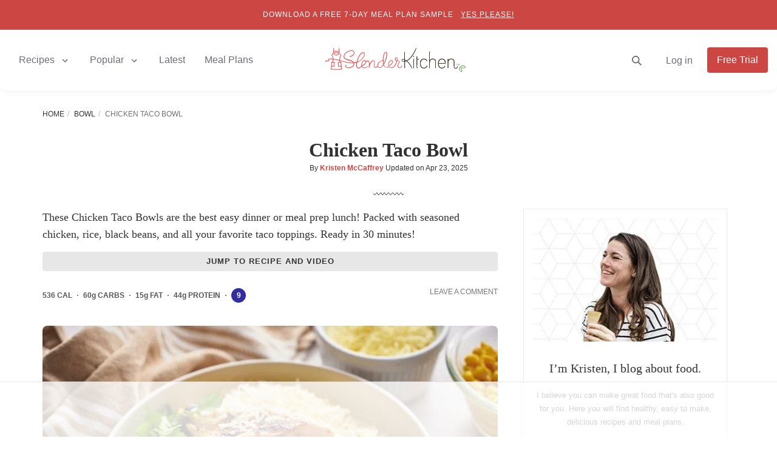

--- FILE ---
content_type: text/html; charset=utf-8
request_url: https://www.slenderkitchen.com/recipe/chicken-taco-bowl
body_size: 43602
content:
<!DOCTYPE html> <html lang="en" dir="ltr"> <head><script>if(navigator.userAgent.match(/MSIE|Internet Explorer/i)||navigator.userAgent.match(/Trident\/7\..*?rv:11/i)){let e=document.location.href;if(!e.match(/[?&]nonitro/)){if(e.indexOf("?")==-1){if(e.indexOf("#")==-1){document.location.href=e+"?nonitro=1"}else{document.location.href=e.replace("#","?nonitro=1#")}}else{if(e.indexOf("#")==-1){document.location.href=e+"&nonitro=1"}else{document.location.href=e.replace("#","&nonitro=1#")}}}}</script><link rel="preconnect" href="https://cdn-aboak.nitrocdn.com" /><link rel="preconnect" href="https://www.google.com" /><meta name="viewport" content="width=device-width, initial-scale=1.0" /><meta http-equiv="X-UA-Compatible" content="IE=edge,chrome=1" /><meta name="robots" content="max-image-preview:large, max-snippet:-1, max-video-preview:-1" /><meta http-equiv="Content-Type" content="text/html; charset=utf-8" /><meta name="description" content="Make these healthy and delicious chicken taco bowls in less than 30 minutes! Packed with tasty chicken, rice, beans, and all the best toppings." /><meta property="og:video" content="https://content.jwplatform.com/videos/wrKXJGeZ-720.mp4" /><meta property="og:video:url" content="https://content.jwplatform.com/videos/wrKXJGeZ-720.mp4" /><meta property="og:video:secure_url" content="https://content.jwplatform.com/videos/wrKXJGeZ-720.mp4" /><meta property="og:video:type" content="video/mp4" /><meta property="fb:pages" content="109749939098178" /><meta property="fb:app_id" content="125505754455470" /><meta property="og:site_name" content="Slender Kitchen" /><meta property="og:locale" content="en_US" /><meta property="og:title" content="Chicken Taco Bowl - Slender Kitchen" /><meta property="og:description" content="Make these healthy and delicious chicken taco bowls in less than 30 minutes! Packed with tasty chicken, rice, beans, and all the best toppings." /><meta property="og:url" content="https://www.slenderkitchen.com/recipe/chicken-taco-bowl" /><meta property="og:type" content="article" /><meta property="og:image" content="https://www.slenderkitchen.com/sites/default/files/styles/data_share/public/recipe_images/chicken-taco-bowls.jpg" /><meta property="og:image:width" content="1200" /><meta property="og:image:height" content="630" /><meta property="og:image:alt" content="Chicken Taco Bowl" /><meta property="og:updated_time" content="2025-04-23T21:00:01-07:00" /><meta property="article:publisher" content="https://www.facebook.com/SlenderKitchen/" /><meta property="article:published_time" content="2022-12-12T14:55:00-08:00" /><meta property="article:modified_time" content="2025-04-23T21:00:01-07:00" /><meta property="article:section" content="Recipe" /><meta property="article:author" content="https://www.slenderkitchen.com/user/kristen-mccaffrey" /><meta name="twitter:creator" content="@slenderkitchen" /><meta name="twitter:image" content="https://www.slenderkitchen.com/sites/default/files/styles/twitter_summary_large_image/public/recipe_images/chicken-taco-bowls.jpg" /><meta name="twitter:title" content="Chicken Taco Bowl - Slender Kitchen" /><meta name="twitter:site" content="@slenderkitchen" /><meta name="twitter:card" content="summary_large_image" /><meta name="msapplication-TileImage" content="/slender-kitchen-tile-512x512.png" /><title>Chicken Taco Bowl - Slender Kitchen</title><meta name="generator" content="NitroPack" /><script>var NPSH,NitroScrollHelper;NPSH=NitroScrollHelper=function(){let e=null;const o=window.sessionStorage.getItem("nitroScrollPos");function t(){let e=JSON.parse(window.sessionStorage.getItem("nitroScrollPos"))||{};if(typeof e!=="object"){e={}}e[document.URL]=window.scrollY;window.sessionStorage.setItem("nitroScrollPos",JSON.stringify(e))}window.addEventListener("scroll",function(){if(e!==null){clearTimeout(e)}e=setTimeout(t,200)},{passive:true});let r={};r.getScrollPos=()=>{if(!o){return 0}const e=JSON.parse(o);return e[document.URL]||0};r.isScrolled=()=>{return r.getScrollPos()>document.documentElement.clientHeight*.5};return r}();</script><script>(function(){var a=false;var e=document.documentElement.classList;var i=navigator.userAgent.toLowerCase();var n=["android","iphone","ipad"];var r=n.length;var o;var d=null;for(var t=0;t<r;t++){o=n[t];if(i.indexOf(o)>-1)d=o;if(e.contains(o)){a=true;e.remove(o)}}if(a&&d){e.add(d);if(d=="iphone"||d=="ipad"){e.add("ios")}}})();</script><script type="text/worker" id="nitro-web-worker">var preloadRequests=0;var remainingCount={};var baseURI="";self.onmessage=function(e){switch(e.data.cmd){case"RESOURCE_PRELOAD":var o=e.data.requestId;remainingCount[o]=0;e.data.resources.forEach(function(e){preload(e,function(o){return function(){console.log(o+" DONE: "+e);if(--remainingCount[o]==0){self.postMessage({cmd:"RESOURCE_PRELOAD",requestId:o})}}}(o));remainingCount[o]++});break;case"SET_BASEURI":baseURI=e.data.uri;break}};async function preload(e,o){if(typeof URL!=="undefined"&&baseURI){try{var a=new URL(e,baseURI);e=a.href}catch(e){console.log("Worker error: "+e.message)}}console.log("Preloading "+e);try{var n=new Request(e,{mode:"no-cors",redirect:"follow"});await fetch(n);o()}catch(a){console.log(a);var r=new XMLHttpRequest;r.responseType="blob";r.onload=o;r.onerror=o;r.open("GET",e,true);r.send()}}</script><script id="nprl">(()=>{if(window.NPRL!=undefined)return;(function(e){var t=e.prototype;t.after||(t.after=function(){var e,t=arguments,n=t.length,r=0,i=this,o=i.parentNode,a=Node,c=String,u=document;if(o!==null){while(r<n){(e=t[r])instanceof a?(i=i.nextSibling)!==null?o.insertBefore(e,i):o.appendChild(e):o.appendChild(u.createTextNode(c(e)));++r}}})})(Element);var e,t;e=t=function(){var t=false;var r=window.URL||window.webkitURL;var i=true;var o=true;var a=1;var c=null;var u=null;var d=true;var s=window.nitroGtmExcludes!=undefined;var l=s?JSON.parse(atob(window.nitroGtmExcludes)).map(e=>new RegExp(e)):[];var f;var m;var v=null;var p=null;var g=null;var h={touch:["touchmove","touchend"],default:["mousemove","click","keydown","wheel"]};var E=true;var y=[];var w=false;var b=[];var S=0;var N=0;var L=false;var T=0;var R=null;var O=false;var A=false;var C=false;var P=[];var I=[];var M=[];var k=[];var x=false;var _={};var j=new Map;var B="noModule"in HTMLScriptElement.prototype;var q=requestAnimationFrame||mozRequestAnimationFrame||webkitRequestAnimationFrame||msRequestAnimationFrame;const D="gtm.js?id=";function H(e,t){if(!_[e]){_[e]=[]}_[e].push(t)}function U(e,t){if(_[e]){var n=0,r=_[e];for(var n=0;n<r.length;n++){r[n].call(this,t)}}}function Y(){(function(e,t){var r=null;var i=function(e){r(e)};var o=null;var a={};var c=null;var u=null;var d=0;e.addEventListener(t,function(r){if(["load","DOMContentLoaded"].indexOf(t)!=-1){if(u){Q(function(){e.triggerNitroEvent(t)})}c=true}else if(t=="readystatechange"){d++;n.ogReadyState=d==1?"interactive":"complete";if(u&&u>=d){n.documentReadyState=n.ogReadyState;Q(function(){e.triggerNitroEvent(t)})}}});e.addEventListener(t+"Nitro",function(e){if(["load","DOMContentLoaded"].indexOf(t)!=-1){if(!c){e.preventDefault();e.stopImmediatePropagation()}else{}u=true}else if(t=="readystatechange"){u=n.documentReadyState=="interactive"?1:2;if(d<u){e.preventDefault();e.stopImmediatePropagation()}}});switch(t){case"load":o="onload";break;case"readystatechange":o="onreadystatechange";break;case"pageshow":o="onpageshow";break;default:o=null;break}if(o){Object.defineProperty(e,o,{get:function(){return r},set:function(n){if(typeof n!=="function"){r=null;e.removeEventListener(t+"Nitro",i)}else{if(!r){e.addEventListener(t+"Nitro",i)}r=n}}})}Object.defineProperty(e,"addEventListener"+t,{value:function(r){if(r!=t||!n.startedScriptLoading||document.currentScript&&document.currentScript.hasAttribute("nitro-exclude")){}else{arguments[0]+="Nitro"}e.ogAddEventListener.apply(e,arguments);a[arguments[1]]=arguments[0]}});Object.defineProperty(e,"removeEventListener"+t,{value:function(t){var n=a[arguments[1]];arguments[0]=n;e.ogRemoveEventListener.apply(e,arguments)}});Object.defineProperty(e,"triggerNitroEvent"+t,{value:function(t,n){n=n||e;var r=new Event(t+"Nitro",{bubbles:true});r.isNitroPack=true;Object.defineProperty(r,"type",{get:function(){return t},set:function(){}});Object.defineProperty(r,"target",{get:function(){return n},set:function(){}});e.dispatchEvent(r)}});if(typeof e.triggerNitroEvent==="undefined"){(function(){var t=e.addEventListener;var n=e.removeEventListener;Object.defineProperty(e,"ogAddEventListener",{value:t});Object.defineProperty(e,"ogRemoveEventListener",{value:n});Object.defineProperty(e,"addEventListener",{value:function(n){var r="addEventListener"+n;if(typeof e[r]!=="undefined"){e[r].apply(e,arguments)}else{t.apply(e,arguments)}},writable:true});Object.defineProperty(e,"removeEventListener",{value:function(t){var r="removeEventListener"+t;if(typeof e[r]!=="undefined"){e[r].apply(e,arguments)}else{n.apply(e,arguments)}}});Object.defineProperty(e,"triggerNitroEvent",{value:function(t,n){var r="triggerNitroEvent"+t;if(typeof e[r]!=="undefined"){e[r].apply(e,arguments)}}})})()}}).apply(null,arguments)}Y(window,"load");Y(window,"pageshow");Y(window,"DOMContentLoaded");Y(document,"DOMContentLoaded");Y(document,"readystatechange");try{var F=new Worker(r.createObjectURL(new Blob([document.getElementById("nitro-web-worker").textContent],{type:"text/javascript"})))}catch(e){var F=new Worker("data:text/javascript;base64,"+btoa(document.getElementById("nitro-web-worker").textContent))}F.onmessage=function(e){if(e.data.cmd=="RESOURCE_PRELOAD"){U(e.data.requestId,e)}};if(typeof document.baseURI!=="undefined"){F.postMessage({cmd:"SET_BASEURI",uri:document.baseURI})}var G=function(e){if(--S==0){Q(K)}};var W=function(e){e.target.removeEventListener("load",W);e.target.removeEventListener("error",W);e.target.removeEventListener("nitroTimeout",W);if(e.type!="nitroTimeout"){clearTimeout(e.target.nitroTimeout)}if(--N==0&&S==0){Q(J)}};var X=function(e){var t=e.textContent;try{var n=r.createObjectURL(new Blob([t.replace(/^(?:<!--)?(.*?)(?:-->)?$/gm,"$1")],{type:"text/javascript"}))}catch(e){var n="data:text/javascript;base64,"+btoa(t.replace(/^(?:<!--)?(.*?)(?:-->)?$/gm,"$1"))}return n};var K=function(){n.documentReadyState="interactive";document.triggerNitroEvent("readystatechange");document.triggerNitroEvent("DOMContentLoaded");if(window.pageYOffset||window.pageXOffset){window.dispatchEvent(new Event("scroll"))}A=true;Q(function(){if(N==0){Q(J)}Q($)})};var J=function(){if(!A||O)return;O=true;R.disconnect();en();n.documentReadyState="complete";document.triggerNitroEvent("readystatechange");window.triggerNitroEvent("load",document);window.triggerNitroEvent("pageshow",document);if(window.pageYOffset||window.pageXOffset||location.hash){let e=typeof history.scrollRestoration!=="undefined"&&history.scrollRestoration=="auto";if(e&&typeof NPSH!=="undefined"&&NPSH.getScrollPos()>0&&window.pageYOffset>document.documentElement.clientHeight*.5){window.scrollTo(0,NPSH.getScrollPos())}else if(location.hash){try{let e=document.querySelector(location.hash);if(e){e.scrollIntoView()}}catch(e){}}}var e=null;if(a==1){e=eo}else{e=eu}Q(e)};var Q=function(e){setTimeout(e,0)};var V=function(e){if(e.type=="touchend"||e.type=="click"){g=e}};var $=function(){if(d&&g){setTimeout(function(e){return function(){var t=function(e,t,n){var r=new Event(e,{bubbles:true,cancelable:true});if(e=="click"){r.clientX=t;r.clientY=n}else{r.touches=[{clientX:t,clientY:n}]}return r};var n;if(e.type=="touchend"){var r=e.changedTouches[0];n=document.elementFromPoint(r.clientX,r.clientY);n.dispatchEvent(t("touchstart"),r.clientX,r.clientY);n.dispatchEvent(t("touchend"),r.clientX,r.clientY);n.dispatchEvent(t("click"),r.clientX,r.clientY)}else if(e.type=="click"){n=document.elementFromPoint(e.clientX,e.clientY);n.dispatchEvent(t("click"),e.clientX,e.clientY)}}}(g),150);g=null}};var z=function(e){if(e.tagName=="SCRIPT"&&!e.hasAttribute("data-nitro-for-id")&&!e.hasAttribute("nitro-document-write")||e.tagName=="IMG"&&(e.hasAttribute("src")||e.hasAttribute("srcset"))||e.tagName=="IFRAME"&&e.hasAttribute("src")||e.tagName=="LINK"&&e.hasAttribute("href")&&e.hasAttribute("rel")&&e.getAttribute("rel")=="stylesheet"){if(e.tagName==="IFRAME"&&e.src.indexOf("about:blank")>-1){return}var t="";switch(e.tagName){case"LINK":t=e.href;break;case"IMG":if(k.indexOf(e)>-1)return;t=e.srcset||e.src;break;default:t=e.src;break}var n=e.getAttribute("type");if(!t&&e.tagName!=="SCRIPT")return;if((e.tagName=="IMG"||e.tagName=="LINK")&&(t.indexOf("data:")===0||t.indexOf("blob:")===0))return;if(e.tagName=="SCRIPT"&&n&&n!=="text/javascript"&&n!=="application/javascript"){if(n!=="module"||!B)return}if(e.tagName==="SCRIPT"){if(k.indexOf(e)>-1)return;if(e.noModule&&B){return}let t=null;if(document.currentScript){if(document.currentScript.src&&document.currentScript.src.indexOf(D)>-1){t=document.currentScript}if(document.currentScript.hasAttribute("data-nitro-gtm-id")){e.setAttribute("data-nitro-gtm-id",document.currentScript.getAttribute("data-nitro-gtm-id"))}}else if(window.nitroCurrentScript){if(window.nitroCurrentScript.src&&window.nitroCurrentScript.src.indexOf(D)>-1){t=window.nitroCurrentScript}}if(t&&s){let n=false;for(const t of l){n=e.src?t.test(e.src):t.test(e.textContent);if(n){break}}if(!n){e.type="text/googletagmanagerscript";let n=t.hasAttribute("data-nitro-gtm-id")?t.getAttribute("data-nitro-gtm-id"):t.id;if(!j.has(n)){j.set(n,[])}let r=j.get(n);r.push(e);return}}if(!e.src){if(e.textContent.length>0){e.textContent+="\n;if(document.currentScript.nitroTimeout) {clearTimeout(document.currentScript.nitroTimeout);}; setTimeout(function() { this.dispatchEvent(new Event('load')); }.bind(document.currentScript), 0);"}else{return}}else{}k.push(e)}if(!e.hasOwnProperty("nitroTimeout")){N++;e.addEventListener("load",W,true);e.addEventListener("error",W,true);e.addEventListener("nitroTimeout",W,true);e.nitroTimeout=setTimeout(function(){console.log("Resource timed out",e);e.dispatchEvent(new Event("nitroTimeout"))},5e3)}}};var Z=function(e){if(e.hasOwnProperty("nitroTimeout")&&e.nitroTimeout){clearTimeout(e.nitroTimeout);e.nitroTimeout=null;e.dispatchEvent(new Event("nitroTimeout"))}};document.documentElement.addEventListener("load",function(e){if(e.target.tagName=="SCRIPT"||e.target.tagName=="IMG"){k.push(e.target)}},true);document.documentElement.addEventListener("error",function(e){if(e.target.tagName=="SCRIPT"||e.target.tagName=="IMG"){k.push(e.target)}},true);var ee=["appendChild","replaceChild","insertBefore","prepend","append","before","after","replaceWith","insertAdjacentElement"];var et=function(){if(s){window._nitro_setTimeout=window.setTimeout;window.setTimeout=function(e,t,...n){let r=document.currentScript||window.nitroCurrentScript;if(!r||r.src&&r.src.indexOf(D)==-1){return window._nitro_setTimeout.call(window,e,t,...n)}return window._nitro_setTimeout.call(window,function(e,t){return function(...n){window.nitroCurrentScript=e;t(...n)}}(r,e),t,...n)}}ee.forEach(function(e){HTMLElement.prototype["og"+e]=HTMLElement.prototype[e];HTMLElement.prototype[e]=function(...t){if(this.parentNode||this===document.documentElement){switch(e){case"replaceChild":case"insertBefore":t.pop();break;case"insertAdjacentElement":t.shift();break}t.forEach(function(e){if(!e)return;if(e.tagName=="SCRIPT"){z(e)}else{if(e.children&&e.children.length>0){e.querySelectorAll("script").forEach(z)}}})}return this["og"+e].apply(this,arguments)}})};var en=function(){if(s&&typeof window._nitro_setTimeout==="function"){window.setTimeout=window._nitro_setTimeout}ee.forEach(function(e){HTMLElement.prototype[e]=HTMLElement.prototype["og"+e]})};var er=async function(){if(o){ef(f);ef(V);if(v){clearTimeout(v);v=null}}if(T===1){L=true;return}else if(T===0){T=-1}n.startedScriptLoading=true;Object.defineProperty(document,"readyState",{get:function(){return n.documentReadyState},set:function(){}});var e=document.documentElement;var t={attributes:true,attributeFilter:["src"],childList:true,subtree:true};R=new MutationObserver(function(e,t){e.forEach(function(e){if(e.type=="childList"&&e.addedNodes.length>0){e.addedNodes.forEach(function(e){if(!document.documentElement.contains(e)){return}if(e.tagName=="IMG"||e.tagName=="IFRAME"||e.tagName=="LINK"){z(e)}})}if(e.type=="childList"&&e.removedNodes.length>0){e.removedNodes.forEach(function(e){if(e.tagName=="IFRAME"||e.tagName=="LINK"){Z(e)}})}if(e.type=="attributes"){var t=e.target;if(!document.documentElement.contains(t)){return}if(t.tagName=="IFRAME"||t.tagName=="LINK"||t.tagName=="IMG"||t.tagName=="SCRIPT"){z(t)}}})});R.observe(e,t);if(!s){et()}await Promise.all(P);var r=b.shift();var i=null;var a=false;while(r){var c;var u=JSON.parse(atob(r.meta));var d=u.delay;if(r.type=="inline"){var l=document.getElementById(r.id);if(l){l.remove()}else{r=b.shift();continue}c=X(l);if(c===false){r=b.shift();continue}}else{c=r.src}if(!a&&r.type!="inline"&&(typeof u.attributes.async!="undefined"||typeof u.attributes.defer!="undefined")){if(i===null){i=r}else if(i===r){a=true}if(!a){b.push(r);r=b.shift();continue}}var m=document.createElement("script");m.src=c;m.setAttribute("data-nitro-for-id",r.id);for(var p in u.attributes){try{if(u.attributes[p]===false){m.setAttribute(p,"")}else{m.setAttribute(p,u.attributes[p])}}catch(e){console.log("Error while setting script attribute",m,e)}}m.async=false;if(u.canonicalLink!=""&&Object.getOwnPropertyDescriptor(m,"src")?.configurable!==false){(e=>{Object.defineProperty(m,"src",{get:function(){return e.canonicalLink},set:function(){}})})(u)}if(d){setTimeout((function(e,t){var n=document.querySelector("[data-nitro-marker-id='"+t+"']");if(n){n.after(e)}else{document.head.appendChild(e)}}).bind(null,m,r.id),d)}else{m.addEventListener("load",G);m.addEventListener("error",G);if(!m.noModule||!B){S++}var g=document.querySelector("[data-nitro-marker-id='"+r.id+"']");if(g){Q(function(e,t){return function(){e.after(t)}}(g,m))}else{Q(function(e){return function(){document.head.appendChild(e)}}(m))}}r=b.shift()}};var ei=function(){var e=document.getElementById("nitro-deferred-styles");var t=document.createElement("div");t.innerHTML=e.textContent;return t};var eo=async function(e){isPreload=e&&e.type=="NitroPreload";if(!isPreload){T=-1;E=false;if(o){ef(f);ef(V);if(v){clearTimeout(v);v=null}}}if(w===false){var t=ei();let e=t.querySelectorAll('style,link[rel="stylesheet"]');w=e.length;if(w){let e=document.getElementById("nitro-deferred-styles-marker");e.replaceWith.apply(e,t.childNodes)}else if(isPreload){Q(ed)}else{es()}}else if(w===0&&!isPreload){es()}};var ea=function(){var e=ei();var t=e.childNodes;var n;var r=[];for(var i=0;i<t.length;i++){n=t[i];if(n.href){r.push(n.href)}}var o="css-preload";H(o,function(e){eo(new Event("NitroPreload"))});if(r.length){F.postMessage({cmd:"RESOURCE_PRELOAD",resources:r,requestId:o})}else{Q(function(){U(o)})}};var ec=function(){if(T===-1)return;T=1;var e=[];var t,n;for(var r=0;r<b.length;r++){t=b[r];if(t.type!="inline"){if(t.src){n=JSON.parse(atob(t.meta));if(n.delay)continue;if(n.attributes.type&&n.attributes.type=="module"&&!B)continue;e.push(t.src)}}}if(e.length){var i="js-preload";H(i,function(e){T=2;if(L){Q(er)}});F.postMessage({cmd:"RESOURCE_PRELOAD",resources:e,requestId:i})}};var eu=function(){while(I.length){style=I.shift();if(style.hasAttribute("nitropack-onload")){style.setAttribute("onload",style.getAttribute("nitropack-onload"));Q(function(e){return function(){e.dispatchEvent(new Event("load"))}}(style))}}while(M.length){style=M.shift();if(style.hasAttribute("nitropack-onerror")){style.setAttribute("onerror",style.getAttribute("nitropack-onerror"));Q(function(e){return function(){e.dispatchEvent(new Event("error"))}}(style))}}};var ed=function(){if(!x){if(i){Q(function(){var e=document.getElementById("nitro-critical-css");if(e){e.remove()}})}x=true;onStylesLoadEvent=new Event("NitroStylesLoaded");onStylesLoadEvent.isNitroPack=true;window.dispatchEvent(onStylesLoadEvent)}};var es=function(){if(a==2){Q(er)}else{eu()}};var el=function(e){m.forEach(function(t){document.addEventListener(t,e,true)})};var ef=function(e){m.forEach(function(t){document.removeEventListener(t,e,true)})};if(s){et()}return{setAutoRemoveCriticalCss:function(e){i=e},registerScript:function(e,t,n){b.push({type:"remote",src:e,id:t,meta:n})},registerInlineScript:function(e,t){b.push({type:"inline",id:e,meta:t})},registerStyle:function(e,t,n){y.push({href:e,rel:t,media:n})},onLoadStyle:function(e){I.push(e);if(w!==false&&--w==0){Q(ed);if(E){E=false}else{es()}}},onErrorStyle:function(e){M.push(e);if(w!==false&&--w==0){Q(ed);if(E){E=false}else{es()}}},loadJs:function(e,t){if(!e.src){var n=X(e);if(n!==false){e.src=n;e.textContent=""}}if(t){Q(function(e,t){return function(){e.after(t)}}(t,e))}else{Q(function(e){return function(){document.head.appendChild(e)}}(e))}},loadQueuedResources:async function(){window.dispatchEvent(new Event("NitroBootStart"));if(p){clearTimeout(p);p=null}window.removeEventListener("load",e.loadQueuedResources);f=a==1?er:eo;if(!o||g){Q(f)}else{if(navigator.userAgent.indexOf(" Edge/")==-1){ea();H("css-preload",ec)}el(f);if(u){if(c){v=setTimeout(f,c)}}else{}}},fontPreload:function(e){var t="critical-fonts";H(t,function(e){document.getElementById("nitro-critical-fonts").type="text/css"});F.postMessage({cmd:"RESOURCE_PRELOAD",resources:e,requestId:t})},boot:function(){if(t)return;t=true;C=typeof NPSH!=="undefined"&&NPSH.isScrolled();let n=document.prerendering;if(location.hash||C||n){o=false}m=h.default.concat(h.touch);p=setTimeout(e.loadQueuedResources,1500);el(V);if(C){e.loadQueuedResources()}else{window.addEventListener("load",e.loadQueuedResources)}},addPrerequisite:function(e){P.push(e)},getTagManagerNodes:function(e){if(!e)return j;return j.get(e)??[]}}}();var n,r;n=r=function(){var t=document.write;return{documentWrite:function(n,r){if(n&&n.hasAttribute("nitro-exclude")){return t.call(document,r)}var i=null;if(n.documentWriteContainer){i=n.documentWriteContainer}else{i=document.createElement("span");n.documentWriteContainer=i}var o=null;if(n){if(n.hasAttribute("data-nitro-for-id")){o=document.querySelector('template[data-nitro-marker-id="'+n.getAttribute("data-nitro-for-id")+'"]')}else{o=n}}i.innerHTML+=r;i.querySelectorAll("script").forEach(function(e){e.setAttribute("nitro-document-write","")});if(!i.parentNode){if(o){o.parentNode.insertBefore(i,o)}else{document.body.appendChild(i)}}var a=document.createElement("span");a.innerHTML=r;var c=a.querySelectorAll("script");if(c.length){c.forEach(function(t){var n=t.getAttributeNames();var r=document.createElement("script");n.forEach(function(e){r.setAttribute(e,t.getAttribute(e))});r.async=false;if(!t.src&&t.textContent){r.textContent=t.textContent}e.loadJs(r,o)})}},TrustLogo:function(e,t){var n=document.getElementById(e);var r=document.createElement("img");r.src=t;n.parentNode.insertBefore(r,n)},documentReadyState:"loading",ogReadyState:document.readyState,startedScriptLoading:false,loadScriptDelayed:function(e,t){setTimeout(function(){var t=document.createElement("script");t.src=e;document.head.appendChild(t)},t)}}}();document.write=function(e){n.documentWrite(document.currentScript,e)};document.writeln=function(e){n.documentWrite(document.currentScript,e+"\n")};window.NPRL=e;window.NitroResourceLoader=t;window.NPh=n;window.NitroPackHelper=r})();</script>    <link rel="preconnect" href="//lk222.infusionsoft.com/" /> <link rel="preconnect" href="//stats.g.doubleclick.net/" /> <link rel="preconnect" href="https://www.googletagmanager.com/" />  <script nitro-exclude>(function(w,d,s,l,i){w[l]=w[l]||[];w[l].push({'gtm.start':
new Date().getTime(),event:'gtm.js'});var f=d.getElementsByTagName(s)[0],
j=d.createElement(s),dl=l!='dataLayer'?'&l='+l:'';j.async=true;j.src=
'https://www.googletagmanager.com/gtm.js?id='+i+dl;f.parentNode.insertBefore(j,f);
})(window,document,'script','dataLayer','GTM-5TWL6L4');</script>   <template data-nitro-marker-id="700ce7f5d2ba539c46b0ccb2c3d314fd-1"></template>  <script data-no-optimize='1' data-cfasync='false' nitro-exclude>
(function(w, d) {
w.adthrive = w.adthrive || {};
w.adthrive.cmd = w.
adthrive.cmd || [];
w.adthrive.plugin = 'adthrive-ads-manual';
w.adthrive.host = 'ads.adthrive.com';var s = d.createElement('script');
s.async = true;
s.referrerpolicy='no-referrer-when-downgrade';
s.src = 'https://' + w.adthrive.host + '/sites/53587d3d9cdee62529896450/ads.min.js?referrer=' + w.encodeURIComponent(w.location.href) + '&cb=' + (Math.floor(Math.random() * 100) + 1);
var n = d.getElementsByTagName('script')[0];
n.parentNode.insertBefore(s, n);
})(window, document);
</script><script nitro-exclude>
'use strict';(async(e,t)=>{if(location.search.indexOf('no-slick')>=0){return}let o;const c=()=>performance.now();let a=window.$slickBoot=window.$slickBoot||{};a.rt=e;a._es=c();a.ev='2.0.1';a.l=async(e,t)=>{try{let a=0;if(!o&&'caches'in self){o=await caches.open('slickstream-code')}if(o){let n=await o.match(e);if(!n){a=c();await o.add(e);n=await o.match(e);if(n&&!n.ok){n=undefined;o.delete(e)}}if(n){const e=n.headers.get('x-slickstream-consent');return{t:a,d:t?await n.blob():await n.json(),c:e||'na'}}}}catch(e){console.log(e)}return{}};const n=e=>new Request(e,{cache:'no-store'});if(!a.d||a.d.bestBy<Date.now()){const o=n(`${e}/d/page-boot-data?site=${t}&url=${encodeURIComponent(location.href.split('#')[0])}`);let{t:s,d:i,c:d}=await a.l(o);if(i){if(i.bestBy<Date.now()){i=undefined}else if(s){a._bd=s;a.c=d}}if(!i){a._bd=c();const e=await fetch(o);const t=e.headers.get('x-slickstream-consent');a.c=t||'na';i=await e.json()}if(i){a.d=i;a.s='embed'}}if(a.d){let e=a.d.bootUrl;const{t:t,d:o}=await a.l(n(e),true);if(o){a.bo=e=URL.createObjectURL(o);if(t){a._bf=t}}else{a._bf=c()}const s=document.createElement('script');s.src=e;document.head.appendChild(s)}else{console.log('[Slick] Boot failed')}})
('https://app.slickstream.com','YD0SGU19');
</script> <template data-nitro-marker-id="f12495ff87c4bb73acf697c5df67730b-1"></template>  <link rel="shortcut icon" type="image/vnd.microsoft.icon" href="https://cdn-aboak.nitrocdn.com/QJsLnWfsWAiuukSIMowyVEHtotvSQZoR/assets/images/optimized/rev-ca18e1d/www.slenderkitchen.com/favicon.ico" /> <script type="application/ld+json">{"@context":"http:\/\/schema.org\/","@type":"BreadcrumbList","itemListElement":[{"@type":"ListItem","position":1,"name":"Home","item":"https:\/\/www.slenderkitchen.com\/"},{"@type":"ListItem","position":2,"name":"Bowl","item":"https:\/\/www.slenderkitchen.com\/category\/bowls"},{"@type":"ListItem","position":3,"name":"Chicken Taco Bowl","item":"https:\/\/www.slenderkitchen.com\/recipe\/chicken-taco-bowl"}]}</script> <script type="application/ld+json">{"@context":"https:\/\/schema.org","@type":"FAQPage","mainEntity":[{"@type":"Question","name":"How to make a low carb chicken taco bowl?","acceptedAnswer":{"@type":"Answer","text":"<p>To make low carb taco bowls, swap in cauliflower rice, spaghetti squash, zucchini noodles, or lettuce instead of the rice. Leave out the beans and corn.<\/p>"}},{"@type":"Question","name":"What can I use in place of a taco packet or taco seasoning?","acceptedAnswer":{"@type":"Answer","text":"<p>This recipe uses taco seasoning to add flavor to the chicken. Homemade taco seasoning is easy to make with spices most of us have in our pantry. Just combine<\/p>\r\n\r\n<ul>\r\n\t<li>2 tbsp chili powder<\/li>\r\n\t<li>2 tsp cumin<\/li>\r\n\t<li>2 tsp garlic powder<\/li>\r\n\t<li>2 tsp paprika<\/li>\r\n\t<li>2 tsp kosher salt<\/li>\r\n\t<li>1 tsp oregano<\/li>\r\n\t<li>1 tsp black pepper<\/li>\r\n\t<li>1\/2 tsp red pepper flakes (or a pinch of cayenne, optional)<\/li>\r\n<\/ul>\r\n\r\n<p>If you don\u2019t like taco seasoning, you could use fajita seasoning or blackening seasoning. Or simply season the chicken with salt, pepper, and cumin.<\/p>"}}]}</script>                             <link rel="canonical" href="https://www.slenderkitchen.com/recipe/chicken-taco-bowl" /> <script type="application/ld+json">{"@context":"http:\/\/schema.org","@type":"Recipe","mainEntityOfPage":"https:\/\/www.slenderkitchen.com\/recipe\/chicken-taco-bowl","name":"Chicken Taco Bowl","image":["https:\/\/www.slenderkitchen.com\/sites\/default\/files\/styles\/gsd-1x1\/public\/recipe_images\/chicken-taco-bowls.jpg","https:\/\/www.slenderkitchen.com\/sites\/default\/files\/styles\/gsd-4x3\/public\/recipe_images\/chicken-taco-bowls.jpg","https:\/\/www.slenderkitchen.com\/sites\/default\/files\/styles\/gsd-16x9\/public\/recipe_images\/chicken-taco-bowls.jpg","https:\/\/www.slenderkitchen.com\/sites\/default\/files\/styles\/gsd-9x16\/public\/recipe_images\/chicken-taco-bowls.jpg"],"description":"Make these healthy and delicious chicken taco bowls in less than 30 minutes! Packed with tasty chicken, rice, beans, and all the best toppings.","datePublished":"2022-12-12","dateModified":"2025-04-23","author":{"@type":"Person","name":"Kristen McCaffrey","url":"https:\/\/www.slenderkitchen.com\/user\/kristen-mccaffrey"},"publisher":{"@type":"Organization","name":"Slender Kitchen","logo":{"@type":"ImageObject","url":"https:\/\/www.slenderkitchen.com\/sites\/default\/files\/sk-logo-347x60.png","width":347,"height":60}},"prepTime":"PT15M","cookTime":"PT15M","totalTime":"PT30M","recipeYield":"4","recipeIngredient":["1 lb boneless skinless chicken breast","1 lime, juice","1 tbsp olive oil","2 tbsp taco seasoning (or homemade spice mix in notes)","2 cups cooked white rice (or brown rice, quinoa, cauliflower rice, or greens)","2 cups canned black beans, drained (or pinto beans)","1 cup pico de gallo (or chopped tomatoes and onions)","1 avocado, chopped","1 cup corn","1 cup reduced fat shredded cheddar cheese","1\/4 cups cilantro, chopped","Salt and pepper"],"recipeCategory":["Dinner"],"recipeInstructions":[{"@type":"HowToStep","name":"Marinate chicken in lime juice.","text":"If the chicken breasts are larger, cut them horizontally so they are uniform in size. Add them to a bowl with the lime juice, olive oil, and taco seasoning. Let marinate 15-30 minuets. Do not marinate longer or the chicken will break down in the lime juice.","url":"https:\/\/www.slenderkitchen.com\/recipe\/chicken-taco-bowl#step1","image":"\/\/www.slenderkitchen.com\/sites\/default\/files\/styles\/feed_list_sm_2x\/public\/steps\/chicken-taco-bowls-step-1.jpg"},{"@type":"HowToStep","name":"Cook chicken until juices run clear.","text":"To cook the chicken: Heat a heavy skillet over medium-high heat. Add a small drizzle of olive oil.  Cook for 4-5 minutes per side depending on the thickness. Let rest for 5 minutes and then chop into bite-sized pieces. This chicken is great on the grill as well, cook for 4-5 minutes per side.","url":"https:\/\/www.slenderkitchen.com\/recipe\/chicken-taco-bowl#step2","image":"\/\/www.slenderkitchen.com\/sites\/default\/files\/styles\/feed_list_sm_2x\/public\/steps\/chicken-taco-bowls-step-2.jpg"},{"@type":"HowToStep","name":"Make avocado salsa.","text":"Make the avocado salsa: Drain any excess liquid from the pico de gallo. Add the avocado and season with salt and pepper as needed.","url":"https:\/\/www.slenderkitchen.com\/recipe\/chicken-taco-bowl#step3","image":"\/\/www.slenderkitchen.com\/sites\/default\/files\/styles\/feed_list_sm_2x\/public\/steps\/chicken-taco-bowls-step-3.jpg"},{"@type":"HowToStep","name":"Assemble taco bowls.","text":"Assemble the bowls: Layer in the rice, beans, corn, avocado salsa, chicken, and cheddar cheese. Top with fresh cilantro.","url":"https:\/\/www.slenderkitchen.com\/recipe\/chicken-taco-bowl#step4","image":"\/\/www.slenderkitchen.com\/sites\/default\/files\/styles\/feed_list_sm_2x\/public\/steps\/chicken-taco-bowls-step-4.jpg"}],"nutrition":{"@type":"NutritionInformation","servingSize":"1 bowl","calories":"536 cal","carbohydrateContent":"60 g","fatContent":"15 g","proteinContent":"44 g","fiberContent":"14 g","saturatedFatContent":"3 g","cholesterolContent":"63 mg","sodiumContent":"1515 mg","sugarContent":"8 g"},"recipeCuisine":"Mexican, Southwestern","keywords":"Bowl, High Protein, Kid Friendly, Make Ahead, Quick and Easy, taco bowl, chicken taco bowl","video":{"@type":"VideoObject","name":"Chicken Taco Bowl","description":"These Chicken Taco Bowls are the best easy dinner or meal prep lunch! Packed with seasoned chicken, rice, black beans, and all your favorite taco toppings. Ready in 30 minutes!","thumbnailUrl":["https:\/\/content.jwplatform.com\/thumbs\/wrKXJGeZ-720.jpg"],"contentUrl":"https:\/\/content.jwplatform.com\/videos\/wrKXJGeZ-720.mp4","embedUrl":"","uploadDate":"2022-12-12T22:48:18.000Z","duration":""}}</script> <link rel="icon" sizes="32x32" href="https://cdn-aboak.nitrocdn.com/QJsLnWfsWAiuukSIMowyVEHtotvSQZoR/assets/images/optimized/rev-ca18e1d/www.slenderkitchen.com/slender-kitchen-icon-32x32.png" /> <link rel="icon" sizes="192x192" href="https://cdn-aboak.nitrocdn.com/QJsLnWfsWAiuukSIMowyVEHtotvSQZoR/assets/images/optimized/rev-ca18e1d/www.slenderkitchen.com/slender-kitchen-icon-192x192.png" /> <link rel="apple-touch-icon" sizes="120x120" href="https://cdn-aboak.nitrocdn.com/QJsLnWfsWAiuukSIMowyVEHtotvSQZoR/assets/images/optimized/rev-ca18e1d/www.slenderkitchen.com/slender-kitchen-icon-120x120.png" /> <link rel="apple-touch-icon" sizes="152x152" href="https://cdn-aboak.nitrocdn.com/QJsLnWfsWAiuukSIMowyVEHtotvSQZoR/assets/images/optimized/rev-ca18e1d/www.slenderkitchen.com/slender-kitchen-icon-152x152.png" /> <link rel="apple-touch-icon" sizes="512x512" href="https://cdn-aboak.nitrocdn.com/QJsLnWfsWAiuukSIMowyVEHtotvSQZoR/assets/images/optimized/rev-ca18e1d/www.slenderkitchen.com/slender-kitchen-icon-512x512.png" />   <link type="text/css" rel="stylesheet" href="//www.slenderkitchen.com/sites/default/files/css/css_pO3P9o6m2LYo7eaclCzR05zWlCAQEveFDu-G4J3Vjjc.css" media="all" nitro-exclude /> <script nitro-exclude>window.IS_NITROPACK=!0;window.NITROPACK_STATE='FRESH';</script><style>.nitro-cover{visibility:hidden!important;}</style><script nitro-exclude>window.nitro_lazySizesConfig=window.nitro_lazySizesConfig||{};window.nitro_lazySizesConfig.lazyClass="nitro-lazy";nitro_lazySizesConfig.srcAttr="nitro-lazy-src";nitro_lazySizesConfig.srcsetAttr="nitro-lazy-srcset";nitro_lazySizesConfig.expand=15;nitro_lazySizesConfig.expFactor=1;nitro_lazySizesConfig.hFac=1;nitro_lazySizesConfig.loadMode=1;nitro_lazySizesConfig.ricTimeout=50;nitro_lazySizesConfig.loadHidden=true;(function(){let t=null;let e=false;let a=false;let i=window.scrollY;let r=Date.now();function n(){window.removeEventListener("scroll",n);window.nitro_lazySizesConfig.expand=300}function o(t){let e=t.timeStamp-r;let a=Math.abs(i-window.scrollY)/e;let n=Math.max(a*200,300);r=t.timeStamp;i=window.scrollY;window.nitro_lazySizesConfig.expand=n}window.addEventListener("scroll",o,{passive:true});window.addEventListener("NitroStylesLoaded",function(){e=true});window.addEventListener("load",function(){a=true});document.addEventListener("lazybeforeunveil",function(t){let e=false;let a=t.target.getAttribute("nitro-lazy-mask");if(a){let i="url("+a+")";t.target.style.maskImage=i;t.target.style.webkitMaskImage=i;e=true}let i=t.target.getAttribute("nitro-lazy-bg");if(i){let a=t.target.style.backgroundImage.replace("[data-uri]",i.replace(/\(/g,"%28").replace(/\)/g,"%29"));if(a===t.target.style.backgroundImage){a="url("+i.replace(/\(/g,"%28").replace(/\)/g,"%29")+")"}t.target.style.backgroundImage=a;e=true}if(t.target.tagName=="VIDEO"){if(t.target.hasAttribute("nitro-lazy-poster")){t.target.setAttribute("poster",t.target.getAttribute("nitro-lazy-poster"))}else if(!t.target.hasAttribute("poster")){t.target.setAttribute("preload","metadata")}e=true}let r=t.target.getAttribute("data-nitro-fragment-id");if(r){if(!window.loadNitroFragment(r,"lazy")){t.preventDefault();return false}}if(t.target.classList.contains("av-animated-generic")){t.target.classList.add("avia_start_animation","avia_start_delayed_animation");e=true}if(!e){let e=t.target.tagName.toLowerCase();if(e!=="img"&&e!=="iframe"){t.target.querySelectorAll("img[nitro-lazy-src],img[nitro-lazy-srcset]").forEach(function(t){t.classList.add("nitro-lazy")})}}})})();</script><script id="nitro-lazyloader">(function(e,t){if(typeof module=="object"&&module.exports){module.exports=lazySizes}else{e.lazySizes=t(e,e.document,Date)}})(window,function e(e,t,r){"use strict";if(!e.IntersectionObserver||!t.getElementsByClassName||!e.MutationObserver){return}var i,n;var a=t.documentElement;var s=e.HTMLPictureElement;var o="addEventListener";var l="getAttribute";var c=e[o].bind(e);var u=e.setTimeout;var f=e.requestAnimationFrame||u;var d=e.requestIdleCallback||u;var v=/^picture$/i;var m=["load","error","lazyincluded","_lazyloaded"];var g=Array.prototype.forEach;var p=function(e,t){return e.classList.contains(t)};var z=function(e,t){e.classList.add(t)};var h=function(e,t){e.classList.remove(t)};var y=function(e,t,r){var i=r?o:"removeEventListener";if(r){y(e,t)}m.forEach(function(r){e[i](r,t)})};var b=function(e,r,n,a,s){var o=t.createEvent("CustomEvent");if(!n){n={}}n.instance=i;o.initCustomEvent(r,!a,!s,n);e.dispatchEvent(o);return o};var C=function(t,r){var i;if(!s&&(i=e.picturefill||n.pf)){i({reevaluate:true,elements:[t]})}else if(r&&r.src){t.src=r.src}};var w=function(e,t){return(getComputedStyle(e,null)||{})[t]};var E=function(e,t,r){r=r||e.offsetWidth;while(r<n.minSize&&t&&!e._lazysizesWidth){r=t.offsetWidth;t=t.parentNode}return r};var A=function(){var e,r;var i=[];var n=function(){var t;e=true;r=false;while(i.length){t=i.shift();t[0].apply(t[1],t[2])}e=false};return function(a){if(e){a.apply(this,arguments)}else{i.push([a,this,arguments]);if(!r){r=true;(t.hidden?u:f)(n)}}}}();var x=function(e,t){return t?function(){A(e)}:function(){var t=this;var r=arguments;A(function(){e.apply(t,r)})}};var L=function(e){var t;var i=0;var a=n.throttleDelay;var s=n.ricTimeout;var o=function(){t=false;i=r.now();e()};var l=d&&s>49?function(){d(o,{timeout:s});if(s!==n.ricTimeout){s=n.ricTimeout}}:x(function(){u(o)},true);return function(e){var n;if(e=e===true){s=33}if(t){return}t=true;n=a-(r.now()-i);if(n<0){n=0}if(e||n<9){l()}else{u(l,n)}}};var T=function(e){var t,i;var n=99;var a=function(){t=null;e()};var s=function(){var e=r.now()-i;if(e<n){u(s,n-e)}else{(d||a)(a)}};return function(){i=r.now();if(!t){t=u(s,n)}}};var _=function(){var i,s;var o,f,d,m;var E;var T=new Set;var _=new Map;var M=/^img$/i;var R=/^iframe$/i;var W="onscroll"in e&&!/glebot/.test(navigator.userAgent);var O=0;var S=0;var F=function(e){O--;if(S){S--}if(e&&e.target){y(e.target,F)}if(!e||O<0||!e.target){O=0;S=0}if(G.length&&O-S<1&&O<3){u(function(){while(G.length&&O-S<1&&O<4){J({target:G.shift()})}})}};var I=function(e){if(E==null){E=w(t.body,"visibility")=="hidden"}return E||!(w(e.parentNode,"visibility")=="hidden"&&w(e,"visibility")=="hidden")};var P=function(e){z(e.target,n.loadedClass);h(e.target,n.loadingClass);h(e.target,n.lazyClass);y(e.target,D)};var B=x(P);var D=function(e){B({target:e.target})};var $=function(e,t){try{e.contentWindow.location.replace(t)}catch(r){e.src=t}};var k=function(e){var t;var r=e[l](n.srcsetAttr);if(t=n.customMedia[e[l]("data-media")||e[l]("media")]){e.setAttribute("media",t)}if(r){e.setAttribute("srcset",r)}};var q=x(function(e,t,r,i,a){var s,o,c,f,m,p;if(!(m=b(e,"lazybeforeunveil",t)).defaultPrevented){if(i){if(r){z(e,n.autosizesClass)}else{e.setAttribute("sizes",i)}}o=e[l](n.srcsetAttr);s=e[l](n.srcAttr);if(a){c=e.parentNode;f=c&&v.test(c.nodeName||"")}p=t.firesLoad||"src"in e&&(o||s||f);m={target:e};if(p){y(e,F,true);clearTimeout(d);d=u(F,2500);z(e,n.loadingClass);y(e,D,true)}if(f){g.call(c.getElementsByTagName("source"),k)}if(o){e.setAttribute("srcset",o)}else if(s&&!f){if(R.test(e.nodeName)){$(e,s)}else{e.src=s}}if(o||f){C(e,{src:s})}}A(function(){if(e._lazyRace){delete e._lazyRace}if(!p||e.complete){if(p){F(m)}else{O--}P(m)}})});var H=function(e){if(n.isPaused)return;var t,r;var a=M.test(e.nodeName);var o=a&&(e[l](n.sizesAttr)||e[l]("sizes"));var c=o=="auto";if(c&&a&&(e.src||e.srcset)&&!e.complete&&!p(e,n.errorClass)){return}t=b(e,"lazyunveilread").detail;if(c){N.updateElem(e,true,e.offsetWidth)}O++;if((r=G.indexOf(e))!=-1){G.splice(r,1)}_.delete(e);T.delete(e);i.unobserve(e);s.unobserve(e);q(e,t,c,o,a)};var j=function(e){var t,r;for(t=0,r=e.length;t<r;t++){if(e[t].isIntersecting===false){continue}H(e[t].target)}};var G=[];var J=function(e,r){var i,n,a,s;for(n=0,a=e.length;n<a;n++){if(r&&e[n].boundingClientRect.width>0&&e[n].boundingClientRect.height>0){_.set(e[n].target,{rect:e[n].boundingClientRect,scrollTop:t.documentElement.scrollTop,scrollLeft:t.documentElement.scrollLeft})}if(e[n].boundingClientRect.bottom<=0&&e[n].boundingClientRect.right<=0&&e[n].boundingClientRect.left<=0&&e[n].boundingClientRect.top<=0){continue}if(!e[n].isIntersecting){continue}s=e[n].target;if(O-S<1&&O<4){S++;H(s)}else if((i=G.indexOf(s))==-1){G.push(s)}else{G.splice(i,1)}}};var K=function(){var e,t;for(e=0,t=o.length;e<t;e++){if(!o[e]._lazyAdd&&!o[e].classList.contains(n.loadedClass)){o[e]._lazyAdd=true;i.observe(o[e]);s.observe(o[e]);T.add(o[e]);if(!W){H(o[e])}}}};var Q=function(){if(n.isPaused)return;if(_.size===0)return;const r=t.documentElement.scrollTop;const i=t.documentElement.scrollLeft;E=null;const a=r+e.innerHeight+n.expand;const s=i+e.innerWidth+n.expand*n.hFac;const o=r-n.expand;const l=(i-n.expand)*n.hFac;for(let e of _){const[t,r]=e;const i=r.rect.top+r.scrollTop;const n=r.rect.bottom+r.scrollTop;const c=r.rect.left+r.scrollLeft;const u=r.rect.right+r.scrollLeft;if(n>=o&&i<=a&&u>=l&&c<=s&&I(t)){H(t)}}};return{_:function(){m=r.now();o=t.getElementsByClassName(n.lazyClass);i=new IntersectionObserver(j);s=new IntersectionObserver(J,{rootMargin:n.expand+"px "+n.expand*n.hFac+"px"});const e=new ResizeObserver(e=>{if(T.size===0)return;s.disconnect();s=new IntersectionObserver(J,{rootMargin:n.expand+"px "+n.expand*n.hFac+"px"});_=new Map;for(let e of T){s.observe(e)}});e.observe(t.documentElement);c("scroll",L(Q),true);new MutationObserver(K).observe(a,{childList:true,subtree:true,attributes:true});K()},unveil:H}}();var N=function(){var e;var r=x(function(e,t,r,i){var n,a,s;e._lazysizesWidth=i;i+="px";e.setAttribute("sizes",i);if(v.test(t.nodeName||"")){n=t.getElementsByTagName("source");for(a=0,s=n.length;a<s;a++){n[a].setAttribute("sizes",i)}}if(!r.detail.dataAttr){C(e,r.detail)}});var i=function(e,t,i){var n;var a=e.parentNode;if(a){i=E(e,a,i);n=b(e,"lazybeforesizes",{width:i,dataAttr:!!t});if(!n.defaultPrevented){i=n.detail.width;if(i&&i!==e._lazysizesWidth){r(e,a,n,i)}}}};var a=function(){var t;var r=e.length;if(r){t=0;for(;t<r;t++){i(e[t])}}};var s=T(a);return{_:function(){e=t.getElementsByClassName(n.autosizesClass);c("resize",s)},checkElems:s,updateElem:i}}();var M=function(){if(!M.i){M.i=true;N._();_._()}};(function(){var t;var r={lazyClass:"lazyload",lazyWaitClass:"lazyloadwait",loadedClass:"lazyloaded",loadingClass:"lazyloading",preloadClass:"lazypreload",errorClass:"lazyerror",autosizesClass:"lazyautosizes",srcAttr:"data-src",srcsetAttr:"data-srcset",sizesAttr:"data-sizes",minSize:40,customMedia:{},init:true,hFac:.8,loadMode:2,expand:400,ricTimeout:0,throttleDelay:125,isPaused:false};n=e.nitro_lazySizesConfig||e.nitro_lazysizesConfig||{};for(t in r){if(!(t in n)){n[t]=r[t]}}u(function(){if(n.init){M()}})})();i={cfg:n,autoSizer:N,loader:_,init:M,uP:C,aC:z,rC:h,hC:p,fire:b,gW:E,rAF:A};return i});</script><script nitro-exclude>(function(){var t={childList:false,attributes:true,subtree:false,attributeFilter:["src"],attributeOldValue:true};var e=null;var r=[];function n(t){let n=r.indexOf(t);if(n>-1){r.splice(n,1);e.disconnect();a()}t.src=t.getAttribute("nitro-og-src");t.parentNode.querySelector(".nitro-removable-overlay")?.remove()}function i(){if(!e){e=new MutationObserver(function(t,e){t.forEach(t=>{if(t.type=="attributes"&&t.attributeName=="src"){let r=t.target;let n=r.getAttribute("nitro-og-src");let i=r.src;if(i!=n&&t.oldValue!==null){e.disconnect();let o=i.replace(t.oldValue,"");if(i.indexOf("data:")===0&&["?","&"].indexOf(o.substr(0,1))>-1){if(n.indexOf("?")>-1){r.setAttribute("nitro-og-src",n+"&"+o.substr(1))}else{r.setAttribute("nitro-og-src",n+"?"+o.substr(1))}}r.src=t.oldValue;a()}}})})}return e}function o(e){i().observe(e,t)}function a(){r.forEach(o)}window.addEventListener("message",function(t){if(t.data.action&&t.data.action==="playBtnClicked"){var e=document.getElementsByTagName("iframe");for(var r=0;r<e.length;r++){if(t.source===e[r].contentWindow){n(e[r])}}}});document.addEventListener("DOMContentLoaded",function(){document.querySelectorAll("iframe[nitro-og-src]").forEach(t=>{r.push(t)});a()})})();</script><script nitro-delay-ms="0" id="700ce7f5d2ba539c46b0ccb2c3d314fd-1" type="nitropack/inlinescript" class="nitropack-inline-script">
!function(){"use strict";var e=window.location.search.substring(1).split("&");const t=e=>e.replace(/\s/g,""),o=e=>new Promise((t=>{if(!("msCrypto"in window)&&"https:"===location.protocol&&"crypto"in window&&"TextEncoder"in window){const o=(new TextEncoder).encode(e);crypto.subtle.digest("SHA-256",o).then((e=>{const o=Array.from(new Uint8Array(e)).map((e=>("00"+e.toString(16)).slice(-2))).join("");t(o)}))}else t("")}));for(var n=0;n<e.length;n++){var r="adt_ei",i=decodeURIComponent(e[n]);if(0===i.indexOf(r)){var a=i.split(r+"=")[1];if((e=>{const t=e.match(/((?=([a-zA-Z0-9._!#$%+^&*()[\]<>-]+))\2@[a-zA-Z0-9._-]+\.[a-zA-Z0-9._-]+)/gi);return t?t[0]:""})(t(a.toLowerCase()))){o(a).then((t=>{t.length&&(localStorage.setItem(r,t),localStorage.setItem("adt_emsrc","url"),e.splice(n,1),history.replaceState(null,"","?"+e.join("&")))}));break}}}}();
</script><script id="30d23b0be2efa585df5bbf462c65c702-1" type="nitropack/inlinescript" class="nitropack-inline-script">document.addEventListener("DOMContentLoaded",function(){document.querySelectorAll('form[id^="webform-client-form-"]').forEach(function(e){var r=false;e.addEventListener("submit",function(n){if(r)return;n.preventDefault();r=true;var o="6LeTot4qAAAAAD4G_yINAu_3JAUL_zdoUsOeXeMw";var t=e.querySelector(".g-recaptcha-response");grecaptcha.ready(function(){grecaptcha.execute(o,{action:"submit"}).then(function(n){if(n){t.value=n;console.log("reCAPTCHA token generated successfully: "+n);if(t.value){e.submit()}else{console.error("Error: Token was not properly set in the hidden field.");r=false}}else{console.error("Error generating reCAPTCHA token.");r=false}}).catch(function(e){console.error("Error executing reCAPTCHA: ",e);r=false})})})})});</script><script id="30d23b0be2efa585df5bbf462c65c702-2" type="nitropack/inlinescript" class="nitropack-inline-script">document.addEventListener("DOMContentLoaded",function(){document.querySelectorAll('form[id^="webform-client-form-"]').forEach(function(e){var r=false;e.addEventListener("submit",function(n){if(r)return;n.preventDefault();r=true;var o="6LeTot4qAAAAAD4G_yINAu_3JAUL_zdoUsOeXeMw";var t=e.querySelector(".g-recaptcha-response");grecaptcha.ready(function(){grecaptcha.execute(o,{action:"submit"}).then(function(n){if(n){t.value=n;console.log("reCAPTCHA token generated successfully: "+n);if(t.value){e.submit()}else{console.error("Error: Token was not properly set in the hidden field.");r=false}}else{console.error("Error generating reCAPTCHA token.");r=false}}).catch(function(e){console.error("Error executing reCAPTCHA: ",e);r=false})})})})});</script><script id="a8cacd8ccc78b5aa37e4ffccbfab3c27-1" type="nitropack/inlinescript" class="nitropack-inline-script">jQuery.extend(Drupal.settings, {"basePath":"\/","pathPrefix":"","setHasJsCookie":0,"ajaxPageState":{"theme":"open_kitchen","theme_token":"BcZI5Hx5y_a-Z8LKt2L-3MpnlpN2Ol8JkjItoousN2E","jquery_version":"2.1"},"uid":0,"show_lb":"1","recaptcha_site_key":"6LeTot4qAAAAAD4G_yINAu_3JAUL_zdoUsOeXeMw","sk_modals_default":[{"modal_id":"5","delay":10,"exit_intent":"0","modal_expiration":2,"modal_templates_desktop":["lb-207"],"modal_templates_desktop_css":"200","modal_templates_mobile":["lb-207"],"modal_templates_mobile_css":"200","modal_url":["\/*"]}],"IngredientsCases":{"1 1\/3 cup + 1\/4 tsp":"1 1\/3 cups","1 1\/3 cups + 1\/2 tsp":"1 1\/3 cups","1 1\/3 cups + 1\/4 tsp":"1 1\/3 cups","1 2\/3 cups + 1\/2 tsp":"1 2\/3 cups","1 2\/3 cups + 1\/4 tsp":"1 2\/3 cups","1 2\/3 cups + 1\/8 tsp":"1 2\/3 cups","1 cup + 3 tbsp + 3\/4 tsp":"1 1\/4 cups","1 tbsp + 1 1\/2 tsp":"1.5 tbsp","1 tbsp + 2 3\/4 tsp":"2 tbsp","1 tbsp + 3 tsp":"2 tbsp","1 tbsp + 3\/4 tsp":"4 tsp","1\/2 cup + 4 tbsp":"3\/4 cup","1\/3 cup + 1\/4 tsp":"1\/3 cup","1\/3 cup + 2 1\/4 tsp":"6 tbsp","1\/4 cup + 1 tbsp":"5 tbsp","1\/4 cup + 3\/4 tsp":"1\/4 cup","1\/4 cup + 4 tbsp":"1\/2 cup","2 2\/3 cups + 1\/3 tsp":"2 2\/3 cup","2 2\/3 cups + 1\/4 tsp":"2 2\/3 cups","2 cups + 4 tbsp":"2.25 cups","2 tbsp + 1 1\/2 tsp":"2.5 tbsp","2 tbsp + 1 3\/4 tsp":"2.5 tbsp","2\/3 cup + 1\/2 tsp":"2\/3 cup","2\/3 cup + 1\/3 tsp":"2\/3 cup","3 1\/3 cups + 1\/4 tsp":"3 1\/3 cups","3 tbsp + 2 1\/2 tsp":"1\/4 cup","3 tbsp + 3 tsp":"1\/4 cup","3\/4 cup + 2 1\/2 tsp":"3\/4 cup + 1 tbsp","3\/4 cup + 4 tbsp":"1 cup"},"urlIsAjaxTrusted":{"\/recipe\/chicken-taco-bowl":true,"\/comment\/reply\/10137":true},"bootstrap":{"anchorsFix":"0","anchorsSmoothScrolling":"0","formHasError":1,"popoverEnabled":1,"popoverOptions":{"animation":1,"html":0,"placement":"right","selector":"","trigger":"click","triggerAutoclose":1,"title":"","content":"","delay":0,"container":"body"},"tooltipEnabled":0,"tooltipOptions":{"animation":1,"html":0,"placement":"auto left","selector":"","trigger":"hover focus","delay":0,"container":"body"}}});</script><template id="nitro-deferred-styles-marker"></template><script>(function(e){"use strict";if(!e.loadCSS){e.loadCSS=function(){}}var t=loadCSS.relpreload={};t.support=function(){var t;try{t=e.document.createElement("link").relList.supports("preload")}catch(e){t=false}return function(){return t}}();t.bindMediaToggle=function(e){var t=e.media||"all";function a(){e.media=t}if(e.addEventListener){e.addEventListener("load",a)}else if(e.attachEvent){e.attachEvent("onload",a)}setTimeout(function(){e.rel="stylesheet";e.media="only x"});setTimeout(a,3e3)};t.poly=function(){if(t.support()){return}var a=e.document.getElementsByTagName("link");for(var n=0;n<a.length;n++){var o=a[n];if(o.rel==="preload"&&o.getAttribute("as")==="style"&&!o.getAttribute("data-loadcss")){o.setAttribute("data-loadcss",true);t.bindMediaToggle(o)}}};if(!t.support()){t.poly();var a=e.setInterval(t.poly,500);if(e.addEventListener){e.addEventListener("load",function(){t.poly();e.clearInterval(a)})}else if(e.attachEvent){e.attachEvent("onload",function(){t.poly();e.clearInterval(a)})}}if(typeof exports!=="undefined"){exports.loadCSS=loadCSS}else{e.loadCSS=loadCSS}})(typeof global!=="undefined"?global:this);</script><script nitro-exclude>(function(){const e=document.createElement("link");if(!(e.relList&&e.relList.supports&&e.relList.supports("prefetch"))){return}let t=document.cookie.includes("9d63262f59cd9b3378f01392c");let n={initNP_PPL:function(){if(window.NP_PPL!==undefined)return;window.NP_PPL={prefetches:[],lcpEvents:[],other:[]}},logPrefetch:function(e,n,r){let o=JSON.parse(window.sessionStorage.getItem("nitro_prefetched_urls"));if(o===null)o={};if(o[e]===undefined){o[e]={type:n,initiator:r};window.sessionStorage.setItem("nitro_prefetched_urls",JSON.stringify(o))}if(!t)return;window.NP_PPL.prefetches.push({url:e,type:n,initiator:r,timestamp:performance.now()})},logLcpEvent:function(e,n=null){if(!t)return;window.NP_PPL.lcpEvents.push({message:e,data:n,timestamp:performance.now()})},logOther:function(e,n=null){if(!t)return;window.NP_PPL.other.push({message:e,data:n,timestamp:performance.now()})}};if(t){n.initNP_PPL()}let r=0;const o=300;let l=".slenderkitchen.com";let c=new RegExp(l+"$");function a(){return performance.now()-r>o}function u(){let e;let t=performance.now();const r={capture:true,passive:true};document.addEventListener("touchstart",o,r);document.addEventListener("mouseover",l,r);function o(e){t=performance.now();const n=e.target.closest("a");if(!n||!s(n)){return}g(n.href,"TOUCH")}function l(r){n.logOther("mouseoverListener() called",r);if(performance.now()-t<1111){return}const o=r.target.closest("a");if(!o||!s(o)){return}o.addEventListener("mouseout",c,{passive:true});e=setTimeout(function(){n.logOther("mouseoverTimer CALLBACK called",r);g(o.href,"HOVER");e=undefined},85)}function c(t){if(t.relatedTarget&&t.target.closest("a")==t.relatedTarget.closest("a")){return}if(e){clearTimeout(e);e=undefined}}}function f(){if(!PerformanceObserver.supportedEntryTypes.includes("largest-contentful-paint")){n.logLcpEvent("PerformanceObserver does not support LCP events in this browser.");return}let e=new PerformanceObserver(e=>{n.logLcpEvent("LCP_DETECTED",e.getEntries().at(-1).element);C=e.getEntries().at(-1).element});let t=function(e){k=window.requestIdleCallback(O);window.removeEventListener("load",t)};I.forEach(e=>{window.addEventListener(e,P,{once:true})});e.observe({type:"largest-contentful-paint",buffered:true});window.addEventListener("load",t)}function s(e){if(!e){n.logOther("Link Not Prefetchable: empty link element.",e);return false}if(!e.href){n.logOther("Link Not Prefetchable: empty href attribute.",e);return false}let t=e.href;let r=null;try{r=new URL(t)}catch(t){n.logOther("Link Not Prefetchable: "+t,e);return false}let o="."+r.hostname.replace("www.","");if(!["http:","https:"].includes(e.protocol)){n.logOther("Link Not Prefetchable: missing protocol in the URL.",e);return false}if(e.protocol=="http:"&&location.protocol=="https:"){n.logOther("Link Not Prefetchable: URL is HTTP but the current page is HTTPS.",e);return false}if(e.getAttribute("href").charAt(0)=="#"||e.hash&&e.pathname+e.search==location.pathname+location.search){n.logOther("Link Not Prefetchable: URL is the current location but with a hash.",e);return false}if(c.exec(o)===null){n.logOther("Link Not Prefetchable: Different domain.",e);return false}for(i=0;i<x.length;i++){if(t.match(x[i])!==null){n.logOther("Link Not Prefetchable: Excluded URL "+t+".",{link:e,regex:x[i]});return false}}return true}function p(){let e=navigator.connection;if(!e){return false}if(e.saveData){n.logOther("Data Saving Mode detected.");return true}return false}function d(){if(M!==null){return M}M=p();return M}if(!window.requestIdleCallback){window.requestIdleCallback=function(e,t){var t=t||{};var n=1;var r=t.timeout||n;var o=performance.now();return setTimeout(function(){e({get didTimeout(){return t.timeout?false:performance.now()-o-n>r},timeRemaining:function(){return Math.max(0,n+(performance.now()-o))}})},n)}}if(!window.cancelIdleCallback){window.cancelIdleCallback=function(e){clearTimeout(e)}}let h=function(e,t){n.logLcpEvent("MUTATION_DETECTED",e);clearTimeout(R);R=setTimeout(T,500,e)};let m=function(){return window.NavAI!==undefined};let g=function(e,t="",o=false){if(b.indexOf(e)>-1){n.logOther("Prefetch skipped: URL is already prefetched.",e);return}if(b.length>15){n.logOther("Prefetch skipped: Maximum prefetches threshold reached.");return}if(!o&&!a()){n.logOther("Prefetch skipped: on cooldown",e);return}if(d()){n.logOther("Prefetch skipped: limited connection",e);return}if(m()){n.logOther("Prefetch skipped: NavAI is present",e);return}let l="prefetch";if(HTMLScriptElement.supports&&HTMLScriptElement.supports("speculationrules")){l=Math.floor(Math.random()*2)===1?"prefetch":"prerender";if(l==="prefetch"){L(e)}if(l==="prerender"){E(e)}}else{L(e)}b.push(e);r=performance.now();n.logPrefetch(e,l,t);return true};function L(e){const t=document.createElement("link");t.rel="prefetch";t.setAttribute("nitro-exclude",true);t.type="text/html";t.href=e;document.head.appendChild(t)}function E(e){let t={prerender:[{source:"list",urls:[e]}]};let n=document.createElement("script");n.type="speculationrules";n.textContent=JSON.stringify(t);document.body.appendChild(n)}function w(e){let t=document.querySelector("body");while(e!=t){if(v(e)){e=e.parentElement;n.logOther("Skipping LCP container level: Inside a <nav> element.",e);continue}let t=Array.from(e.querySelectorAll("a"));n.logOther("filtering links...",t);t=t.filter(t=>{if(v(t)){n.logOther("Skipping link: Inside a <nav> element.",e);return false}return s(t)});if(t.length>0)return[t,e];e=e.parentElement}return[[],null]}function v(e){return e.closest("nav")!==null||e.nodeName=="NAV"}function P(e){S=true;if(y&&!U){_()}}function O(e){y=true;if(S&&!U){if(_()){window.cancelIdleCallback(k)}else{A++;if(A>2){window.cancelIdleCallback(k);n.logLcpEvent("IDLE_CALLBACK_CANCELLED")};}}}function _(){if(C==null){n.logLcpEvent("doLcpPrefetching_CALLBACK_CALLED_WITHOUT_LCP_ELEMENT");return false}let e=[];[e,N]=w(C);if(e.length==0){n.logLcpEvent("NO_LINKS_FOUND");return false}if(e.length>0){g(e[0].href,"LCP",!U);U=true}D.observe(N,{subtree:true,childList:true,attributes:true});n.logLcpEvent("MUTATION_OBSERVER_REGISTERED");window.cancelIdleCallback(k);n.logLcpEvent("IDLE_CALLBACK_CANCELLED")};function T(e){n.logLcpEvent("MUTATION_RESCAN_TRIGGERED",e);let t=w(N)[0];if(t.length>0){g(t[0].href,"LCP_MUTATION")}}let b=[];let C=null;let N=null;let k=0;let A=0;let I=["mousemove","click","keydown","touchmove","touchstart"];let S=false;let y=false;const D=new MutationObserver(h);let R=0;let U=false;let M=null;let x=JSON.parse(atob("W10="));if(Object.prototype.toString.call(x)==="[object Object]"){n.logOther("EXCLUDES_AS_OBJECT",x);let e=[];for(const t in x){e.push(x[t])}x=e}x=x.map(e=>new RegExp(e));if(navigator.connection){navigator.connection.onchange=function(e,t){M=null;n.logOther("Connection changed",{effectiveType:navigator.connection.effectiveType,rtt:navigator.connection.rtt,downlink:navigator.connection.downlink,saveData:navigator.connection.saveData})}}f();u()})();</script><script nitro-exclude>(()=>{window.NitroPack=window.NitroPack||{coreVersion:"dev",isCounted:!1};let e=document.createElement("script");if(e.src="https://nitroscripts.com/QJsLnWfsWAiuukSIMowyVEHtotvSQZoR",e.async=!0,e.id="nitro-script",document.head.appendChild(e),!window.NitroPack.isCounted){window.NitroPack.isCounted=!0;let t=()=>{navigator.sendBeacon("https://to.getnitropack.com/p",JSON.stringify({siteId:"QJsLnWfsWAiuukSIMowyVEHtotvSQZoR",url:window.location.href,isOptimized:!!window.IS_NITROPACK,coreVersion:"dev",missReason:window.NPTelemetryMetadata?.missReason||"",pageType:window.NPTelemetryMetadata?.pageType||"",isEligibleForOptimization:!!window.NPTelemetryMetadata?.isEligibleForOptimization}))};(()=>{let e=()=>new Promise(e=>{"complete"===document.readyState?e():window.addEventListener("load",e)}),i=()=>new Promise(e=>{document.prerendering?document.addEventListener("prerenderingchange",e,{once:!0}):e()}),a=async()=>{await i(),await e(),t()};a()})(),window.addEventListener("pageshow",e=>{if(e.persisted){let i=document.prerendering||self.performance?.getEntriesByType?.("navigation")[0]?.activationStart>0;"visible"!==document.visibilityState||i||t()}})}})();</script></head> <body class="html not-front not-logged-in one-sidebar sidebar-second page-node page-node- page-node-10137 node-type-recipe"><script>(function(){if(typeof NPSH!=="undefined"&&NPSH.isScrolled()){setTimeout(()=>{document.body.classList.remove("nitro-cover")},1e3);document.body.classList.add("nitro-cover");window.addEventListener("load",function(){document.body.classList.remove("nitro-cover")})}})();</script> <div class="site-pusher"> <svg xmlns="http://www.w3.org/2000/svg" style="display:none"> <symbol id="svg-expand-more" viewbox="0 0 24 24"><path d="M16.59 8.59L12 13.17 7.41 8.59 6 10l6 6 6-6-1.41-1.41z"></path></symbol> <symbol id="svg-ico-star" viewbox="0 0 24 24"><path d="M12,17.27L18.18,21l-1.64-7.03L22,9.24l-7.19-0.61L12,2L9.19,8.63L2,9.24l5.46,4.73L5.82,21L12,17.27z"></path></symbol> <symbol id="svg-ico-time" viewbox="0 0 24 24"><path d="M11.99 2C6.47 2 2 6.48 2 12s4.47 10 9.99 10C17.52 22 22 17.52 22 12S17.52 2 11.99 2zM12 20c-4.42 0-8-3.58-8-8s3.58-8 8-8 8 3.58 8 8-3.58 8-8 8z"></path><path d="M12.5 7H11v6l5.25 3.15.75-1.23-4.5-2.67z"></path></symbol> <symbol id="svg-ico-print" viewbox="0 0 24 24"><path d="M19 8H5c-1.66 0-3 1.34-3 3v6h4v4h12v-4h4v-6c0-1.66-1.34-3-3-3zm-3 11H8v-5h8v5zm3-7c-.55 0-1-.45-1-1s.45-1 1-1 1 .45 1 1-.45 1-1 1zm-1-9H6v4h12V3z"></path></symbol> <symbol id="svg-ico-download" viewbox="0 0 24 24"><path d="M19 9h-4V3H9v6H5l7 7 7-7zM5 18v2h14v-2H5z"></path></symbol> <symbol id="svg-ico-shopping-basket" viewbox="0 0 24 24"><path d="M17.21 9l-4.38-6.56c-.19-.28-.51-.42-.83-.42-.32 0-.64.14-.83.43L6.79 9H2c-.55 0-1 .45-1 1 0 .09.01.18.04.27l2.54 9.27c.23.84 1 1.46 1.92 1.46h13c.92 0 1.69-.62 1.93-1.46l2.54-9.27L23 10c0-.55-.45-1-1-1h-4.79zM9 9l3-4.4L15 9H9zm3 8c-1.1 0-2-.9-2-2s.9-2 2-2 2 .9 2 2-.9 2-2 2z"></path></symbol> <symbol id="svg-ico-favorite" viewbox="0 0 24 24"><path d="M12 21.35l-1.45-1.32C5.4 15.36 2 12.28 2 8.5 2 5.42 4.42 3 7.5 3c1.74 0 3.41.81 4.5 2.09C13.09 3.81 14.76 3 16.5 3 19.58 3 22 5.42 22 8.5c0 3.78-3.4 6.86-8.55 11.54L12 21.35z"></path></symbol> <symbol id="svg-ico-library-add" viewbox="0 0 24 24"><path d="M4 6H2v14c0 1.1.9 2 2 2h14v-2H4V6zm16-4H8c-1.1 0-2 .9-2 2v12c0 1.1.9 2 2 2h12c1.1 0 2-.9 2-2V4c0-1.1-.9-2-2-2zm-1 9h-4v4h-2v-4H9V9h4V5h2v4h4v2z"></path></symbol> <symbol id="svg-ico-info" viewbox="0 0 24 24"><path d="M12 2C6.48 2 2 6.48 2 12s4.48 10 10 10 10-4.48 10-10S17.52 2 12 2zm1 15h-2v-6h2v6zm0-8h-2V7h2v2z"></path></symbol> <symbol id="svg-ico-play-arrow" viewbox="0 0 24 24"><path d="M8 5v14l11-7z"></path></symbol> <symbol id="svg-ico-footage" viewbox="0 0 24 24"><path d="M2 20V4H18V10.5L22 6.5V17.5L18 13.5V20Z"></path></symbol> <symbol id="svg-ico-first-page" viewbox="0 0 24 24"><path d="M18.41 16.59L13.82 12l4.59-4.59L17 6l-6 6 6 6zM6 6h2v12H6z"></path></symbol> <symbol id="svg-ico-last-page" viewbox="0 0 24 24"><path d="M5.59 7.41L10.18 12l-4.59 4.59L7 18l6-6-6-6zM16 6h2v12h-2z"></path></symbol> <symbol id="svg-ico-navigate-before" viewbox="0 0 24 24"><path d="M15.41 7.41L14 6l-6 6 6 6 1.41-1.41L10.83 12z"></path></symbol> <symbol id="svg-ico-navigate-next" viewbox="0 0 24 24"><path d="M10 6L8.59 7.41 13.17 12l-4.58 4.59L10 18l6-6z"></path></symbol> <symbol id="svg-ico-arrow-right" viewbox="0 0 24 24"><path d="M8.59 16.59L13.17 12 8.59 7.41 10 6l6 6-6 6-1.41-1.41z"></path></symbol> <symbol id="svg-ico-arrow-left" viewbox="0 0 24 24"><path d="M15.41 16.59L10.83 12l4.58-4.59L14 6l-6 6 6 6 1.41-1.41z"></path></symbol> <symbol id="svg-ico-remove" viewbox="0 0 24 24"><path d="M19 13H5v-2h14v2z"></path></symbol> <symbol id="svg-ico-add" viewbox="0 0 24 24"><path d="M19 13h-6v6h-2v-6H5v-2h6V5h2v6h6v2z"></path></symbol> <symbol id="svg-ico-check-circle-outline" viewbox="0 0 24 24"><path d="M16.59 7.58L10 14.17l-3.59-3.58L5 12l5 5 8-8zM12 2C6.48 2 2 6.48 2 12s4.48 10 10 10 10-4.48 10-10S17.52 2 12 2zm0 18c-4.42 0-8-3.58-8-8s3.58-8 8-8 8 3.58 8 8-3.58 8-8 8z"></path></symbol> <symbol id="svg-ico-share" viewbox="0 0 24 24"><path d="M 18 2 A 3 3 0 0 0 15 5 A 3 3 0 0 0 15.054688 5.5605469 L 7.9394531 9.7109375 A 3 3 0 0 0 6 9 A 3 3 0 0 0 3 12 A 3 3 0 0 0 6 15 A 3 3 0 0 0 7.9355469 14.287109 L 15.054688 18.439453 A 3 3 0 0 0 15 19 A 3 3 0 0 0 18 22 A 3 3 0 0 0 21 19 A 3 3 0 0 0 18 16 A 3 3 0 0 0 16.0625 16.712891 L 8.9453125 12.560547 A 3 3 0 0 0 9 12 A 3 3 0 0 0 8.9453125 11.439453 L 16.060547 7.2890625 A 3 3 0 0 0 18 8 A 3 3 0 0 0 21 5 A 3 3 0 0 0 18 2 z"></path></symbol> <symbol id="svg-ico-thumb-up-alt" viewbox="0 0 24 24"><path d="M2 20h2c.55 0 1-.45 1-1v-9c0-.55-.45-1-1-1H2v11zm19.83-7.12c.11-.25.17-.52.17-.8V11c0-1.1-.9-2-2-2h-5.5l.92-4.65c.05-.22.02-.46-.08-.66-.23-.45-.52-.86-.88-1.22L14 2 7.59 8.41C7.21 8.79 7 9.3 7 9.83v7.84C7 18.95 8.05 20 9.34 20h8.11c.7 0 1.36-.37 1.72-.97l2.66-6.15z"></path></symbol> <symbol id="svg-ico-done" viewbox="0 0 24 24"><path d="M9 16.2L4.8 12l-1.4 1.4L9 19 21 7l-1.4-1.4L9 16.2z"></path></symbol> <symbol id="svg-ico-tune" viewbox="0 0 24 24"><path d="M3 17v2h6v-2H3zM3 5v2h10V5H3zm10 16v-2h8v-2h-8v-2h-2v6h2zM7 9v2H3v2h4v2h2V9H7zm14 4v-2H11v2h10zm-6-4h2V7h4V5h-4V3h-2v6z"></path></symbol> <symbol id="svg-ico-twitter" viewbox="0 0 150 153"><path d="M 89.269531 64.75 L 145.109375 0 L 131.878906 0 L 83.390625 56.222656 L 44.664062 0 L 0 0 L 58.5625 85.019531 L 0 152.921875 L 13.234375 152.921875 L 64.4375 93.546875 L 105.335938 152.921875 L 150 152.921875 L 89.265625 64.75 Z M 71.144531 85.769531 L 65.210938 77.300781 L 18 9.9375 L 38.328125 9.9375 L 76.425781 64.304688 L 82.359375 72.769531 L 131.886719 143.4375 L 111.558594 143.4375 L 71.144531 85.773438 Z M 71.144531 85.769531"></path></symbol> <symbol id="svg-ico-google" viewbox="0 0 555.562 555.562"><path d="M543.312,85.472H482.32c-6.762,0-12.24-5.477-12.24-12.24V12.24c0-6.763-5.477-12.24-12.24-12.24h-18.256 c-6.762,0-12.238,5.478-12.238,12.24v60.992c0,6.763-5.479,12.24-12.24,12.24h-60.992c-6.764,0-12.24,5.478-12.24,12.24v18.256 c0,6.763,5.477,12.24,12.24,12.24h60.992c6.762,0,12.24,5.478,12.24,12.24v60.992c0,6.763,5.477,12.24,12.238,12.24h18.256 c6.764,0,12.24-5.477,12.24-12.24v-60.992c0-6.762,5.479-12.24,12.24-12.24h60.992c6.764,0,12.24-5.478,12.24-12.24V97.712 C555.552,90.949,550.076,85.472,543.312,85.472z"></path><path d="M35.719,521.669c10.459,7.681,22.534,14.131,36.225,19.37c13.69,5.22,27.265,8.953,40.729,11.181 c13.464,2.222,26.763,3.342,39.896,3.342c59.646,0,106.39-14.578,140.228-43.733c31.156-27.161,46.744-58.538,46.744-94.15 c0-12.681-1.836-24.541-5.508-35.558c-3.672-11.016-8.465-20.478-14.357-28.378c-5.9-7.895-12.412-15.239-19.529-22.032 c-7.123-6.787-14.246-12.962-21.365-18.525c-7.124-5.562-13.635-10.899-19.529-16.028c-5.9-5.116-10.686-10.459-14.357-16.028 c-3.672-5.557-5.508-11.236-5.508-17.025c0-8.017,2.559-15.526,7.681-22.534c5.117-7.008,11.353-13.801,18.697-20.368 c7.344-6.561,14.688-13.739,22.038-21.53c7.344-7.791,13.574-18.084,18.697-30.881c5.115-12.803,7.68-27.436,7.68-43.905 c0-19.584-4.338-38.397-13.023-56.426c-6.775-14.07-15.715-25.698-26.824-34.884c-5.208-4.309-4.418-7.185,2.338-7.185h20.593 c6.764,0,16.971-2.767,22.805-6.182l23.947-14.015c5.832-3.415,5.086-6.181-1.678-6.181H208.677 c-20.698,0-41.518,2.228-62.436,6.677c-30.943,6.897-56.978,22.656-78.122,47.247c-21.15,24.596-31.72,52.473-31.72,83.63 c0,32.944,11.854,60.325,35.557,82.136c23.703,21.812,52.136,32.718,85.301,32.718c3.586,0,7.484-0.159,11.708-0.478 c6.457-0.489,11.236,0.447,10.581,2.43c-0.355,1.071-0.777,2.258-1.261,3.562c-1.114,3.005-2.001,5.398-2.668,7.179 s-1.224,3.954-1.671,6.505c-0.453,2.564-0.667,5.177-0.667,7.846c0,12.001,4.749,25.263,14.26,39.792 c3.702,5.655,1.627,10.086-5.117,10.465c-12.748,0.729-25.361,2.057-37.852,3.997c-16.475,2.563-33.721,6.572-51.75,12.025 c-18.03,5.453-34.168,13.354-48.409,23.703c-14.248,10.349-24.933,22.649-32.051,36.892c-8.237,16.48-12.35,31.499-12.35,45.067 c0,14.92,3.342,28.434,10.019,40.569C16.692,504.086,25.254,513.988,35.719,521.669z M158.584,223.692 c-10.239-5.784-18.923-13.299-26.041-22.534c-7.124-9.235-13.354-19.639-18.697-31.218c-5.343-11.573-9.296-23.152-11.854-34.725 c-2.559-11.567-3.837-22.589-3.837-33.054c0-21.371,5.679-39.731,17.026-55.086C126.534,31.72,142.556,24.04,163.26,24.04 c14.688,0,27.987,4.565,39.896,13.696c11.903,9.131,21.249,20.698,28.042,34.719c6.787,14.027,12.02,28.55,15.692,43.575 c3.672,15.024,5.508,29.21,5.508,42.57c0,16.879-2.785,31.225-8.348,43.042c-2.876,6.114-9.29,15.184-14.572,19.395 c-9.492,7.564-22.332,11.346-38.513,11.346C179.619,232.376,168.817,229.488,158.584,223.692z M70.775,400.315 c6.01-10.459,13.69-18.807,23.036-25.043c9.345-6.23,20.251-11.353,32.717-15.355c12.46-4.009,24.48-6.787,36.059-8.348 c11.573-1.561,23.373-2.344,35.392-2.344c3.109,0,5.894,0.043,8.36,0.122c4.615,0.153,10.625,2.1,13.434,4.039 c1.426,0.985,3.121,2.161,5.085,3.52c5.453,3.788,9.125,6.347,11.016,7.675c1.885,1.334,5.343,3.898,10.349,7.681 c5.006,3.788,8.568,6.628,10.686,8.519c2.111,1.892,5.177,4.73,9.18,8.513c4.009,3.788,6.953,7.068,8.85,9.854 c1.885,2.784,4.224,6.175,7.013,10.178c2.779,4.009,4.725,7.846,5.846,11.523c1.107,3.672,2.172,7.675,3.17,12.02 c1.004,4.34,1.506,8.85,1.506,13.514c0,14.026-3.066,26.267-9.18,36.726c-6.126,10.459-14.413,18.642-24.873,24.548 c-10.465,5.894-21.646,10.232-33.556,13.017c-11.91,2.785-24.431,4.174-37.559,4.174c-14.247,0-28.378-1.671-42.399-5.006 c-14.021-3.342-27.436-8.396-40.227-15.189c-12.803-6.794-23.152-16.139-31.053-28.048c-7.901-11.91-11.854-25.423-11.854-40.563 C61.76,422.678,64.765,410.78,70.775,400.315z"></path></symbol> <symbol id="svg-ico-envelope" viewbox="0 0 483.3 483.3"><path d="M424.3,57.75H59.1c-32.6,0-59.1,26.5-59.1,59.1v249.6c0,32.6,26.5,59.1,59.1,59.1h365.1c32.6,0,59.1-26.5,59.1-59.1 v-249.5C483.4,84.35,456.9,57.75,424.3,57.75z M456.4,366.45c0,17.7-14.4,32.1-32.1,32.1H59.1c-17.7,0-32.1-14.4-32.1-32.1v-249.5 c0-17.7,14.4-32.1,32.1-32.1h365.1c17.7,0,32.1,14.4,32.1,32.1v249.5H456.4z"></path><path d="M304.8,238.55l118.2-106c5.5-5,6-13.5,1-19.1c-5-5.5-13.5-6-19.1-1l-163,146.3l-31.8-28.4c-0.1-0.1-0.2-0.2-0.2-0.3 c-0.7-0.7-1.4-1.3-2.2-1.9L78.3,112.35c-5.6-5-14.1-4.5-19.1,1.1c-5,5.6-4.5,14.1,1.1,19.1l119.6,106.9L60.8,350.95 c-5.4,5.1-5.7,13.6-0.6,19.1c2.7,2.8,6.3,4.3,9.9,4.3c3.3,0,6.6-1.2,9.2-3.6l120.9-113.1l32.8,29.3c2.6,2.3,5.8,3.4,9,3.4 c3.2,0,6.5-1.2,9-3.5l33.7-30.2l120.2,114.2c2.6,2.5,6,3.7,9.3,3.7c3.6,0,7.1-1.4,9.8-4.2c5.1-5.4,4.9-14-0.5-19.1L304.8,238.55z"></path></symbol> <symbol id="svg-ico-instagram" viewbox="0 0 512 512"><path d="M373.659,0H138.341C62.06,0,0,62.06,0,138.341v235.318C0,449.94,62.06,512,138.341,512h235.318 C449.94,512,512,449.94,512,373.659V138.341C512,62.06,449.94,0,373.659,0z M470.636,373.659 c0,53.473-43.503,96.977-96.977,96.977H138.341c-53.473,0-96.977-43.503-96.977-96.977V138.341 c0-53.473,43.503-96.977,96.977-96.977h235.318c53.473,0,96.977,43.503,96.977,96.977V373.659z"></path><path d="M370.586,238.141c-3.64-24.547-14.839-46.795-32.386-64.342c-17.547-17.546-39.795-28.746-64.341-32.385 c-11.176-1.657-22.507-1.657-33.682,0c-30.336,4.499-57.103,20.541-75.372,45.172c-18.269,24.631-25.854,54.903-21.355,85.237 c4.499,30.335,20.541,57.102,45.172,75.372c19.996,14.831,43.706,22.619,68.153,22.619c5.667,0,11.375-0.418,17.083-1.265 c30.336-4.499,57.103-20.541,75.372-45.172C367.5,298.747,375.085,268.476,370.586,238.141z M267.791,327.632 c-19.405,2.882-38.77-1.973-54.527-13.66c-15.757-11.687-26.019-28.811-28.896-48.216c-2.878-19.405,1.973-38.77,13.66-54.527 c11.688-15.757,28.811-26.019,48.217-28.897c3.574-0.53,7.173-0.795,10.772-0.795s7.199,0.265,10.773,0.796 c32.231,4.779,57.098,29.645,61.878,61.877C335.608,284.268,307.851,321.692,267.791,327.632z"></path><path d="M400.049,111.951c-3.852-3.851-9.183-6.058-14.625-6.058c-5.442,0-10.773,2.206-14.625,6.058 c-3.851,3.852-6.058,9.174-6.058,14.625c0,5.451,2.207,10.773,6.058,14.625c3.852,3.851,9.183,6.058,14.625,6.058 c5.442,0,10.773-2.206,14.625-6.058c3.851-3.852,6.058-9.183,6.058-14.625C406.107,121.133,403.9,115.802,400.049,111.951z"></path></symbol> <symbol id="svg-ico-facebook" viewbox="0 0 512 512"><path d="M296.296,512H200.36V256h-64v-88.225l64-0.029l-0.104-51.976C200.256,43.794,219.773,0,304.556,0h70.588v88.242h-44.115 c-33.016,0-34.604,12.328-34.604,35.342l-0.131,44.162h79.346l-9.354,88.225L296.36,256L296.296,512z"></path></symbol> <symbol id="svg-ico-pinterest" viewbox="0 0 486.392 486.392"><path d="M430.149,135.248C416.865,39.125,321.076-9.818,218.873,1.642 C138.071,10.701,57.512,76.03,54.168,169.447c-2.037,57.029,14.136,99.801,68.399,111.84 c23.499-41.586-7.569-50.676-12.433-80.802C90.222,77.367,252.16-6.718,336.975,79.313c58.732,59.583,20.033,242.77-74.57,223.71 c-90.621-18.179,44.383-164.005-27.937-192.611c-58.793-23.286-90.013,71.135-62.137,118.072 c-16.355,80.711-51.557,156.709-37.3,257.909c46.207-33.561,61.802-97.734,74.57-164.704 c23.225,14.136,35.659,28.758,65.268,31.038C384.064,361.207,445.136,243.713,430.149,135.248z"></path></symbol> </svg> <header class="banner sk-header" role="banner"> <div role="alert" class="top-message special nitro-lazy"> <div class="hidden-lg hidden-md">7-Day Meal Plan Sample <span data-list="d8eda72d">Yes Please!</span></div> <div class="visible-lg visible-md">Download a Free 7-Day Meal Plan Sample <span data-list="d8eda72d" class="nitro-lazy">Yes Please!</span></div>  </div> <div class="container-fluid section-menu-mobile visible-xs visible-sm visible-md"> <div class="row"> <div class="col-left"> <button class="navbar-button" type="button" aria-expanded="false" aria-label="Toggle navigation"> <span class="sr-only">Toggle navigation</span> <div class="menu-icon"> <span></span> <span></span> <span></span> </div> </button> </div> <div class="col-right"> <div class="mobile-header"> <a class="logo-sm eager" href="/" title="Slender Kitchen - Healthy Delicious Recipes &amp; Meal Plans"><div title="Slender Kitchen - Healthy Delicious Recipes &amp; Meal Plans"></div></a> </div> </div> </div> </div> <nav id="header-wrap" class="sk-navbar" role="navigation" aria-label="Main navigation"> <div id="mobile-menu" class="menu-bar"> <div id="menu-drawer" class="menu-primary"> <div class="container-fluid"> <div class="row visible-xs visible-sm visible-md"> <div class="col-xs-10"> <div title="Slender Kitchen - Healthy Delicious Recipes &amp; Meal Plans" class="logo-sm eager"></div> </div> <div class="col-xs-2"> <div class="close"><span id="closeme" aria-hidden="true">×</span></div> </div> </div> <div class="row visible-xs visible-sm visible-md"> <div class="col-xs-12"> <div id="block-block-47" class="block block-block search-form clearfix"> <form accept-charset="UTF-8" id="block-form-search-used-search-api-page" method="get" action="/search"> <div class="views-exposed-form"> <div class="input-group"> <input type="text" class="form-control" name="p" placeholder="SEARCH" autocomplete="off" /> <span class="input-group-btn"> <button type="submit" class="btn btn-default nitro-lazy"> <svg aria-hidden="true" class="s-input-icon" width="16" height="16" viewbox="0 0 18 18"><path d="m18 16.5-5.14-5.18h-.35a7 7 0 10-1.19 1.19v.35L16.5 18l1.5-1.5zM12 7A5 5 0 112 7a5 5 0 0110 0z"></path></svg> </button></span> </div>  </div> </form></div> </div> </div> <div class="row valign"> <div class="col-xs-12 col-lg-5"> <div id="sk-navbar-collapse"> <ul class="nav navbar-nav"> <li class="menu-item dropdown"> <a role="button" data-menu-order="1" tabindex="0" class="dropdown-toggle" data-toggle="dropdown" aria-haspopup="true" aria-expanded="false" aria-label="Recipes">Recipes <svg class="icon-svg" width="24" height="24"><use xlink:href="#svg-expand-more"></use></svg></a> <ul class="dropdown-menu level-1 multi"> <li class="dropdown-submenu nitro-lazy"> <a role="button" tabindex="-1" class="dropdown-submenu-toggle" aria-label="Recipes By Course"><span>Course</span> <svg class="icon-svg" width="24" height="24"><use xlink:href="#svg-expand-more"></use></svg></a> <ul class="dropdown-menu level-2"> <li><a href="/category/breakfast">Breakfast</a></li> <li><a href="/category/lunch">Lunch</a></li> <li><a href="/category/dinner">Dinner</a></li> <li><a href="/category/side-dish">Side Dish</a></li> <li><a href="/category/salad">Salad</a></li> <li><a href="/category/soup">Soup</a></li> </ul> </li> <li class="dropdown-submenu"> <a role="button" tabindex="-1" class="dropdown-submenu-toggle" aria-label="Recipes By Ingredient"><span>Ingredient</span> <svg class="icon-svg" width="24" height="24"><use xlink:href="#svg-expand-more"></use></svg></a> <ul class="dropdown-menu level-2"> <li><a href="/category/chicken">Chicken</a></li> <li><a href="/category/turkey">Turkey</a></li> <li><a href="/category/beef">Beef</a></li> <li><a href="/category/pork">Pork</a></li> <li><a href="/category/seafood">Seafood</a></li> <li><a href="/category/pasta">Pasta</a></li> <li><a href="/category/vegetable">Vegetables</a></li> <li><a href="/ingredients">More Ingredients</a></li> </ul> </li> <li class="dropdown-submenu"> <a role="button" tabindex="-1" class="dropdown-submenu-toggle" aria-label="Recipes By Cuisine"><span>Cuisine</span> <svg class="icon-svg" width="24" height="24"><use xlink:href="#svg-expand-more"></use></svg></a> <ul class="dropdown-menu level-2"> <li><a href="/category/american">American</a></li> <li><a href="/category/asian">Asian</a></li> <li><a href="/category/italian">Italian</a></li> <li><a href="/category/mediterranean">Mediterranean</a></li> <li><a href="/category/mexican">Mexican</a></li> <li><a href="/category/southwestern">Southwestern</a></li> </ul> </li> <li class="dropdown-submenu"> <a role="button" tabindex="-1" class="dropdown-submenu-toggle" aria-label="Recipes By Method"><span>Method</span> <svg class="icon-svg" width="24" height="24"><use xlink:href="#svg-expand-more"></use></svg></a> <ul class="dropdown-menu level-2"> <li><a href="/category/bowls">Bowls</a></li> <li><a href="/category/slow-cooker">Slow Cooker</a></li> <li><a href="/category/grilling">Grilling</a></li> <li><a href="/category/stir-fry">Stir Fry</a></li> <li><a href="/category/quick-and-easy">Quick &amp; Easy</a></li> <li><a href="/category/make-ahead">Make Ahead</a></li> <li><a href="/category/freezer-friendly">Freezer Friendly</a></li> </ul> </li> <li class="dropdown-submenu last"> <a role="button" tabindex="-1" class="dropdown-submenu-toggle" aria-label="Recipes By Diet"><span>Dietary</span> <svg class="icon-svg" width="24" height="24"><use xlink:href="#svg-expand-more"></use></svg></a> <ul class="dropdown-menu level-2"> <li><a href="/category/high-protein">High Protein</a></li> <li><a href="/category/vegetarian">Vegetarian</a></li> <li><a href="/category/vegan#">Vegan</a></li> <li><a href="/category/gluten-free">Gluten-Free</a></li> <li><a href="/category/low-carb">Low Carb</a></li> <li><a href="/category/paleo">Paleo</a></li> <li><a href="/category/whole30">Whole30</a></li> </ul> </li> <li class="wide"> <div class="item-link"> <a tabindex="0" aria-label="More Categories" href="/recipe-index"> <svg width="24" height="24"><use xlink:href="#svg-ico-arrow-right"></use></svg> <span>More Categories</span> </a> </div> <div class="item-text"> <p>Stop wondering what's for dinner! Checkout our <a href="https://app.slenderkitchen.com">Meal Plans</a></p> </div> </li> </ul> </li> <li class="menu-item dropdown"> <a role="button" data-menu-order="2" class="dropdown-toggle highlight" data-toggle="dropdown" aria-haspopup="true" aria-expanded="false" aria-label="Popular">Popular <svg class="icon-svg" width="24" height="24"><use xlink:href="#svg-expand-more"></use></svg></a> <ul class="dropdown-menu level-1"> <li><a href="/category/high-protein">High Protein</a></li> <li><a href="/category/grilling">Grilling</a></li> <li><a href="/category/tacos">Tacos</a></li> <li><a href="/category/bowls">Bowls</a></li> <li><a href="/category/stir-fry">Stir Fry</a></li> <li><a href="/category/chicken">Chicken</a></li> <li><a href="/category/quick-and-easy">Quick &amp; Easy Dinner</a></li> <li><a href="/category/slow-cooker">Slow Cooker</a></li> <li><a href="/category/recipe-collections">Recipe Collections</a></li> </ul> </li><li class="menu-item single-menu-item"><a role="button" data-menu-order="3" href="/latest">Latest</a></li> <li class="menu-item single-menu-item"><a role="button" data-menu-order="4" href="https://app.slenderkitchen.com">Meal Plans</a></li> </ul> </div> </div> <div class="hidden-xs hidden-sm hidden-md col-lg-2 col-logo"> <div class="logo-mark"> <a tabindex="0" aria-label="Slender Kitchen" rel="home" href="/"><img class="eager" alt="Slender Kitchen" width="236" height="40" src="https://cdn-aboak.nitrocdn.com/QJsLnWfsWAiuukSIMowyVEHtotvSQZoR/assets/images/source/rev-ca18e1d/www.slenderkitchen.com/sites/default/themes/open_kitchen/files/slender-kitchen-logo.svg" /></a> </div> </div> <div class="col-xs-12 col-lg-5"> <div class="secondary"> <ul> <li class="hidden-xs hidden-sm hidden-md"> <a data-menu-order="5" aria-label="Search" class="search-ico" href="/search"> <svg aria-hidden="true" width="16" height="16" viewbox="0 0 18 18"><path d="m18 16.5-5.14-5.18h-.35a7 7 0 10-1.19 1.19v.35L16.5 18l1.5-1.5zM12 7A5 5 0 112 7a5 5 0 0110 0z"></path></svg> </a> </li> <li class="menu-item single-menu-item"> <a data-menu-order="6" href="https://app.slenderkitchen.com/user/login">Log in</a> </li> <li class="menu-item single-menu-item"> <a data-menu-order="7" class="sign-up" href="https://app.slenderkitchen.com">Free Trial</a> </li> </ul> </div> </div> </div> </div> </div> </div> </nav> </header> <div class="content-top"> <div class="container-fluid"> <div class="row"> <div class="region region-content-top"> <div id="block-block-108" class="block block-block clearfix"> <div class="adt-c-Header_xl"> <div class="container"> <div class="row"> <div class="col-xs-12"> <div id="Header_xl"></div> </div> </div> </div> </div> </div> </div> </div> </div> </div> <div class="mealplans-order visible-xs visible-sm"> <div class="container eager"> <div class="row no-gutter"> <div class="col-xs-12"> <p class="title"> Stress Free Weekly Meal Plans for Busy Homes. </p> <a class="btn btn-primary" href="https://app.slenderkitchen.com?utm_source=slender-kitchen&utm_medium=node-header-banner&utm_content=recipe&utm_campaign=node-advert">Meal Plans</a> </div> </div> </div> </div> <main id="main" class="main-container container" role="main"> <div class="row"><div class="col-sm-12"><ol class="breadcrumb"><li><a href="/">Home</a></li> <li><a href="/category/bowls">Bowl</a></li> <li class="active">Chicken Taco Bowl</li> </ol></div></div> <article id="node-10137" class="node node-recipe"> <div class="row"> <div class="col-xs-12"> <header class="node-title"> <h1 class="page-header nitro-lazy">Chicken Taco Bowl</h1> <div class="author">By <a href="/user/kristen-mccaffrey" rel="author">Kristen McCaffrey</a> Updated on <time datetime="2025-04-23T21:00:01-07:00">Apr 23, 2025</time> </div> <span class="zz-separator"></span> </header> </div> </div> <div class="first-floor"> <div class="row"> <div class="col-md-8"> <section id="main-content-column" class="story"> <p class="thesis"> <span>These Chicken Taco Bowls are the best easy dinner or meal prep lunch! Packed with seasoned chicken, rice, black beans, and all your favorite taco toppings. Ready in 30 minutes!</span> <button class="jump">Jump to Recipe and Video</button> </p> <div class="quick-info"> <div class="row"> <div class="col-sm-7 calories-info"> <span>536 CAL</span> <span class="separator"></span> <span>60g CARBS</span> <span class="separator"></span> <span>15g FAT</span> <span class="separator"></span> <span>44g PROTEIN</span> <span class="separator"></span> <span><i class="poi-data">9</i></span> </div> <div class="col-sm-5 reviews"> <div class="total-rating"></div> <div class="total-comments jump-to-comments"><span>Leave a Comment</span></div> </div> </div> </div> <div class="featured-image"><img width="750" height="500" rel="share" class="eager img-responsive" srcset="https://cdn-aboak.nitrocdn.com/QJsLnWfsWAiuukSIMowyVEHtotvSQZoR/assets/images/optimized/rev-ca18e1d/www.slenderkitchen.com/sites/default/files/styles/featured_1500/public/recipe_images/chicken-taco-bowls.jpg 1500w, https://cdn-aboak.nitrocdn.com/QJsLnWfsWAiuukSIMowyVEHtotvSQZoR/assets/images/optimized/rev-ca18e1d/www.slenderkitchen.com/sites/default/files/styles/featured_750/public/recipe_images/chicken-taco-bowls.jpg 750w, https://cdn-aboak.nitrocdn.com/QJsLnWfsWAiuukSIMowyVEHtotvSQZoR/assets/images/optimized/rev-ca18e1d/www.slenderkitchen.com/sites/default/files/styles/featured_529/public/recipe_images/chicken-taco-bowls.jpg 529w" sizes="(min-width: 1200px) 750px, (min-width: 992px) 617px, (min-width: 768px) 720px, (min-width: 576px) 529px" data-pin-description="Make these healthy and delicious chicken taco bowls in less than 30 minutes! Packed with tasty chicken, rice, beans, and all the best toppings.  #dinner #bowl #highprotein #kidfriendly #makeahead #quickandeasy #tacobowl #chickentacobowl" title="Chicken Taco Bowl" alt="Chicken taco bowls with sliced grilled chicken, pico de gallo, avocado, cilantro, and rice." src="https://cdn-aboak.nitrocdn.com/QJsLnWfsWAiuukSIMowyVEHtotvSQZoR/assets/images/optimized/rev-ca18e1d/www.slenderkitchen.com/sites/default/files/styles/featured_1500/public/recipe_images/chicken-taco-bowls.jpg" /><div class="figcaption">Chicken Taco Bowl Recipe</div></div> <div class="node-sharebar desktop share-lg field"> <ul> <li><span class="shortIt facebook" data-service="facebook" data-source="sk-share" data-campaign="sk-social-share"><svg class="icon-svg" width="20" height="20"><use xlink:href="#svg-ico-facebook"></use></svg> </span></li><li><span class="shortIt pinterest" data-service="pinterest" data-source="sk-share" data-campaign="sk-social-share" data-pin-media="https://www.slenderkitchen.com/sites/default/files/chicken-taco-bowls-poster.jpg" data-pin-description="Make these healthy and delicious chicken taco bowls in less than 30 minutes! Packed with tasty chicken, rice, beans, and all the best toppings.  #dinner #bowl #highprotein #kidfriendly #makeahead #quickandeasy #tacobowl #chickentacobowl"><svg class="icon-svg" width="20" height="20"><use xlink:href="#svg-ico-pinterest"></use></svg></span></li> <li><span class="shortIt twitter" data-service="twitter" data-source="sk-share" data-campaign="sk-social-share"><svg class="icon-svg" width="20" height="20"><use xlink:href="#svg-ico-twitter"></use></svg></span></li> <li><span class="shortIt email" data-service="email" data-source="email-share" data-campaign="sk-social-share"><svg class="icon-svg" width="20" height="20"><use xlink:href="#svg-ico-envelope"></use></svg></span></li> </ul> </div> <div id="featured-in" class="feed feed-flexbox featured-in field stretch"><span class="title">Featured in:</span><div class="scroll-flexbox"><div class="feed-item"><div class="item-thumb"><a href="https://www.slenderkitchen.com/blog/sixty-healthy-taco-recipes"><img width="120" height="80" title="60 Delicious and Easy Taco Recipes" alt="Chicken street tacos with avocado, pickled onions, tomatoes, and grilled chicken." data-pin-nopin="true" nitro-lazy-srcset="https://cdn-aboak.nitrocdn.com/QJsLnWfsWAiuukSIMowyVEHtotvSQZoR/assets/images/optimized/rev-ca18e1d/www.slenderkitchen.com/sites/default/files/styles/feed_list_1x/public/blogs/best-taco-recipes.jpg 1x, https://cdn-aboak.nitrocdn.com/QJsLnWfsWAiuukSIMowyVEHtotvSQZoR/assets/images/optimized/rev-ca18e1d/www.slenderkitchen.com/sites/default/files/styles/feed_list_2x/public/blogs/best-taco-recipes.jpg 2x" nitro-lazy-src="https://cdn-aboak.nitrocdn.com/QJsLnWfsWAiuukSIMowyVEHtotvSQZoR/assets/images/optimized/rev-ca18e1d/www.slenderkitchen.com/sites/default/files/styles/feed_list_2x/public/blogs/best-taco-recipes.jpg" class="nitro-lazy" decoding="async" /></a></div><div class="item-body"><header><a href="https://www.slenderkitchen.com/blog/sixty-healthy-taco-recipes"><h2><span>60 Delicious and Easy Taco Recipes</span></h2></a></header></div></div><div class="feed-item"><div class="item-thumb"><a href="https://www.slenderkitchen.com/recipe/rice-bowl-recipes"><img width="120" height="80" title="34 Easy Rice Bowl Recipes" alt="Rice bowl with cooked chicken, black beans, corn, pico de gallo, avocado, and cheese." data-pin-nopin="true" nitro-lazy-srcset="https://cdn-aboak.nitrocdn.com/QJsLnWfsWAiuukSIMowyVEHtotvSQZoR/assets/images/optimized/rev-ca18e1d/www.slenderkitchen.com/sites/default/files/styles/feed_list_1x/public/quick-easy-rice-bowls-1.jpg 1x, https://cdn-aboak.nitrocdn.com/QJsLnWfsWAiuukSIMowyVEHtotvSQZoR/assets/images/optimized/rev-ca18e1d/www.slenderkitchen.com/sites/default/files/styles/feed_list_2x/public/quick-easy-rice-bowls-1.jpg 2x" nitro-lazy-src="https://cdn-aboak.nitrocdn.com/QJsLnWfsWAiuukSIMowyVEHtotvSQZoR/assets/images/optimized/rev-ca18e1d/www.slenderkitchen.com/sites/default/files/styles/feed_list_2x/public/quick-easy-rice-bowls-1.jpg" class="nitro-lazy" decoding="async" /></a></div><div class="item-body"><header><a href="https://www.slenderkitchen.com/recipe/rice-bowl-recipes"><h2><span>34 Easy Rice Bowl Recipes</span></h2></a></header></div></div><div class="feed-item"><div class="item-thumb"><a href="https://www.slenderkitchen.com/bowl-recipes-for-busy-weeknights"><img width="120" height="80" title="22 Bowl Recipes for Busy Weeknights" alt="A colorful bowl featuring grilled chicken, rice, black beans, cherry tomatoes, slaw, and herbs, drizzled with barbecue sauce." data-pin-nopin="true" nitro-lazy-srcset="https://cdn-aboak.nitrocdn.com/QJsLnWfsWAiuukSIMowyVEHtotvSQZoR/assets/images/optimized/rev-ca18e1d/www.slenderkitchen.com/sites/default/files/styles/feed_list_1x/public/recipe_images/bbq-chicken-bowl%20(2).jpg 1x, https://cdn-aboak.nitrocdn.com/QJsLnWfsWAiuukSIMowyVEHtotvSQZoR/assets/images/optimized/rev-ca18e1d/www.slenderkitchen.com/sites/default/files/styles/feed_list_2x/public/recipe_images/bbq-chicken-bowl%20(2).jpg 2x" nitro-lazy-src="https://cdn-aboak.nitrocdn.com/QJsLnWfsWAiuukSIMowyVEHtotvSQZoR/assets/images/optimized/rev-ca18e1d/www.slenderkitchen.com/sites/default/files/styles/feed_list_2x/public/recipe_images/bbq-chicken-bowl%20(2).jpg" class="nitro-lazy" decoding="async" /></a></div><div class="item-body"><header><a href="https://www.slenderkitchen.com/bowl-recipes-for-busy-weeknights"><h2><span>22 Bowl Recipes for Busy Weeknights</span></h2></a></header></div></div></div><span class="hidden-xs hidden-sm flexbox-left"><svg width="42" height="42"><use xlink:href="#svg-ico-navigate-before"></use></svg></span><span class="hidden-xs hidden-sm flexbox-right"><svg width="42" height="42"><use xlink:href="#svg-ico-navigate-next"></use></svg></span></div> <div class="summary field"> <p>If you are looking for an easy and healthy meal that works for everyone, these <strong>Easy Chicken Taco Bowls</strong> are it! In less than 30 minutes, you have deliciously tender chicken served with rice, beans, avocado salsa, cilantro, and shredded cheese.</p> <p>When I need a quick and easy weeknight dinner, <a href="/category/tacos">tacos</a> and taco bowls are one of the first meals on my list. It's a meal everyone loves and is easy to customize. Let everyone build their own taco bowls with whatever toppings they like.</p> <p>The other great thing about this recipe is that it is perfect for meal prep. Make a double batch and store the leftovers for quick and easy lunches. Or make these bowls with this slow cooker <a href="/recipe/mexican-shredded-chicken">Mexican shredded chicken</a>&nbsp;for another easy meal prep option.</p> <h2>Why We Love Chicken Taco Bowls</h2> <ul> <li><strong>Healthy and filling: </strong>This meal checks all the boxes with plenty of lean protein, fiber, whole grains, healthy fats, and veggies.</li> <li><strong>Versatile: </strong>Think of this recipe as a blueprint for making your own taco bowls with different proteins, grains, and toppings. Make a dish that works for your dietary needs and preferences.&nbsp;</li> <li><strong>Shortcut friendly:</strong>&nbsp;Need to make this meal in under 15 minutes? Grab a rotisserie chicken, precooked or frozen rice, and your favorite store-bought salsa. Add cheese, canned beans, and cilantro. Dinner is done!</li> </ul> <p>Looking for a quicker option? Make these <a href="/recipe/rotisserie-chicken-taco-bowls-with-cilantro-lime-quinoa">Rotisserie Chicken Taco Bowls</a>&nbsp;or these <a href="/recipe/chili-lime-chicken-avocado-bowls">Chili Lime Chicken Avocado Bowls</a>.</p> <p><img width="1331" height="2000" rel="share" sizes="(min-width: 1200px) 750px, (min-width: 992px) 617px, (min-width: 768px) 720px, (min-width: 576px) 529px" data-pin-description="Make these healthy and delicious chicken taco bowls in less than 30 minutes! Packed with tasty chicken, rice, beans, and all the best toppings.  #dinner #bowl #highprotein #kidfriendly #makeahead #quickandeasy #tacobowl #chickentacobowl" title="" alt="Taco bowls with chicken, rice, black beans, corn, pico de gallo, and shredded cheese in a white bowl." nitro-lazy-srcset="https://cdn-aboak.nitrocdn.com/QJsLnWfsWAiuukSIMowyVEHtotvSQZoR/assets/images/optimized/rev-ca18e1d/www.slenderkitchen.com/sites/default/files/styles/body_1500/public/media/chicken-taco-bowls-1.jpg 1500w, https://cdn-aboak.nitrocdn.com/QJsLnWfsWAiuukSIMowyVEHtotvSQZoR/assets/images/optimized/rev-ca18e1d/www.slenderkitchen.com/sites/default/files/styles/body_750/public/media/chicken-taco-bowls-1.jpg 750w, https://cdn-aboak.nitrocdn.com/QJsLnWfsWAiuukSIMowyVEHtotvSQZoR/assets/images/optimized/rev-ca18e1d/www.slenderkitchen.com/sites/default/files/styles/body_529/public/media/chicken-taco-bowls-1.jpg 529w" nitro-lazy-src="https://cdn-aboak.nitrocdn.com/QJsLnWfsWAiuukSIMowyVEHtotvSQZoR/assets/images/optimized/rev-ca18e1d/www.slenderkitchen.com/sites/default/files/styles/body_1500/public/media/chicken-taco-bowls-1.jpg" class="img-responsive nitro-lazy" decoding="async" /></p> <h2>Building the Perfect Chicken Taco Bowl</h2> <p>Just like a <a href="/recipe/slow-cooker-chicken-burrito-bowls">burrito bowl</a>, <a href="/recipe/taco-salad">taco salad</a>, or classic <a href="/recipe/easy-chicken-soft-tacos">chicken taco</a> - we all have our own preferences for building the perfect bowl. Here are all the ways to build it!</p> <ul> <li><strong>Chicken:</strong> Almost any type of chicken can be used for a taco bowl including the delicious lime chicken in this recipe that can be made with chicken breasts or thighs. Feel free to swap in <a href="/recipe/chicken-tinga">chicken tinga</a>, <a href="/recipe/sunday-slow-cooker-salsa-verde-chicken">slow cooker salsa verde chicken</a>,&nbsp;<a href="/recipe/grilled-cilantro-lime-chicken">grilled cilantro lime chicken</a>, <a href="/recipe/pollo-asado-mexican-grilled-chicken">grilled pollo asado</a>, or leftover <a href="/recipe/slow-cooker-rotisserie-chicken">rotisserie chicken</a>.</li> <li><strong>Taco seasoning: </strong>To flavor the chicken breast, this recipe uses a combination of <a href="/recipe/homemade-taco-seasoning">taco seasoning</a> and lime juice. Lime juice is a great option since it helps the chicken stay tender and is a fast-acting marinade since the acid quickly penetrates the chicken.</li> <li><strong>Base:</strong> The base of taco bowls is normally cooked white or brown rice, sometimes tossed with lime and cilantro. <a href="/recipe/cilantro-lime-quinoa">Quinoa</a> is another popular option and adds some extra protein and fiver. For a low-carb option, use <a href="/recipe/cilantro-lime-cauliflower-rice">cauliflower rice</a> or a bed of greens.</li> <li><strong>Beans: </strong>Beans add fiber and nutrients to this taco bowl. Use canned black beans or pinto beans. Or swap in some homemade <a href="/recipe/sunday-slow-cooker-black-beans">black beans</a>, <a href="/recipe/simple-crock-pot-pinto-beans">pinto beans</a>, or <a href="/recipe/quick-refried-beans">refried beans</a>. For a low carb taco bowl, leave out the beans.</li> <li><strong>Salsa:</strong> This bowl uses a quick and easy salsa that combines <a href="/recipe/pico-de-gallo">pico de gallo</a> (homemade or store-bought) and avocado. We also love these bowls with <a href="/recipe/creamy-avocado-dressing">avocado cilantro dressing</a>, <a href="/recipe/jalapeno-ranch-dressing">jalapeno ranch</a>, and <a href="/recipe/creamy-chipotle-sauce">creamy chipotle sauce</a>.</li> <li><strong>Toppings: </strong>The topping options are endless but some favorites include corn or <a href="/recipe/corn-salsa">corn salsa</a>, <a href="/recipe/chipotle-fajita-veggies">fajita veggies</a>, shredded cheese or queso cotija, cilantro, guacamole, <a href="/recipe/pickled-red-onions">pickled onions</a>, lettuce, chopped tomatoes, sour cream or Greek yogurt, and green onions.</li> </ul> <h2>Make a Taco Bowl in the Slow Cooker or Instant Pot</h2> <p>If you prefer to make these bowls in the slow cooker or Instant Pot, it’s easy to adapt the recipe.</p> <ul> <li><strong>Slow cooker:</strong> Add the chicken breast to the slow cooker with the lime juice, taco seasoning, and 1 cup of chicken broth. Cook the chicken on low for 3-4 hours until cooked through. Shred with two forks and let it hand out in the liquid for 20-30 minutes to soak up the flavor if you have time. <strong>Note:</strong> Many times I will double this if I am making the chicken in the slow cooker.</li> <li><strong>Instant Pot: </strong>Place the chicken breast in the Instant Pot in a single layer. Sprinkle with the taco seasoning and add 1 cup of chicken broth. Stir to combine and then make sure the chicken is in a single layer. Cook on high for 5 minutes and let naturally release for 5 minutes. Shred the chicken and return to the liquid. If possible, let sit for 5 -10 minutes on <em>Keep Warm</em> to soak up some of the juice and flavor. <strong>Note:</strong> This works great for more chicken, normally I make this with 2-3 lbs of chicken breast. You only need 1 cup of chicken broth even with more chicken.</li> </ul> <h2>All the Best Toppings</h2> <p>One of the best parts of any taco bowl is all the toppings! It is also a great way to create variety if you are using this recipe for meal prep and will be eating it more than once.</p> <ul> <li>Shredded lettuce</li> <li>Diced tomatoes</li> <li>Shredded cheese</li> <li>Queso fresco</li> <li>Cilantro</li> <li>Diced onions or <a href="/recipe/pickled-red-onions">pickled onions</a></li> <li>Fresh or pickled jalapenos</li> <li>Avocado or <a href="/recipe/guacamole">guacamole</a></li> <li>Salsa: <a href="/recipe/pico-de-gallo">pico de gallo</a>, red salsa, <a href="/recipe/roasted-salsa-verde">green salsa</a>, or <a href="/recipe/mango-salsa">mango salsa</a></li> <li>Beans</li> <li>Corn</li> </ul> <p><img width="1500" height="998" rel="share" sizes="(min-width: 1200px) 750px, (min-width: 992px) 617px, (min-width: 768px) 720px, (min-width: 576px) 529px" data-pin-description="Make these healthy and delicious chicken taco bowls in less than 30 minutes! Packed with tasty chicken, rice, beans, and all the best toppings.  #dinner #bowl #highprotein #kidfriendly #makeahead #quickandeasy #tacobowl #chickentacobowl" title="" alt="Chicken taco and rice bowl with cheese, cilantro, pico de gallo, avocado, corn, and black beans." nitro-lazy-srcset="https://cdn-aboak.nitrocdn.com/QJsLnWfsWAiuukSIMowyVEHtotvSQZoR/assets/images/optimized/rev-ca18e1d/www.slenderkitchen.com/sites/default/files/styles/body_1500/public/media/chicken-taco-bowls-2.jpg 1500w, https://cdn-aboak.nitrocdn.com/QJsLnWfsWAiuukSIMowyVEHtotvSQZoR/assets/images/optimized/rev-ca18e1d/www.slenderkitchen.com/sites/default/files/styles/body_750/public/media/chicken-taco-bowls-2.jpg 750w, https://cdn-aboak.nitrocdn.com/QJsLnWfsWAiuukSIMowyVEHtotvSQZoR/assets/images/optimized/rev-ca18e1d/www.slenderkitchen.com/sites/default/files/styles/body_529/public/media/chicken-taco-bowls-2.jpg 529w" nitro-lazy-src="https://cdn-aboak.nitrocdn.com/QJsLnWfsWAiuukSIMowyVEHtotvSQZoR/assets/images/optimized/rev-ca18e1d/www.slenderkitchen.com/sites/default/files/styles/body_1500/public/media/chicken-taco-bowls-2.jpg" class="img-responsive nitro-lazy" decoding="async" /></p> <h2>Recipes Tips and Ideas</h2> <p>There are so many ways to customize these taco bowls and make them your own.</p> <ul> <li><strong>Protein:</strong> Switch up the protein and make this with <a href="/recipe/ground-turkey-tacos">ground turkey</a>, <a href="/recipe/ancho-chile-ground-beef-tacos">ground beef</a>, ground chicken, chicken thighs, <a href="/recipe/chicken-birria-birria-de-pollo">chicken birria</a>,&nbsp;<a href="/recipe/carnitas-instant-pot-slow-cooker">pork carnitas</a>, <a href="/recipe/citrus-marinated-carne-asada">carne asada</a>, or <a href="/recipe/slow-cooker-sunday-shredded-beef-tacos">shredded Mexican beef</a>.</li> <li><strong>Vegetarian:</strong> Make a vegetarian taco bowl using only beans and corn. Add some sauteed zucchini, bell peppers, spinach, or cauliflower.</li> <li><strong>Make it spicy:</strong> Add some sauteed poblano peppers or sliced jalapenos to add more heat to this dish.</li> <li><strong>Low carb: </strong>Use cauliflower rice (like in these <a href="/recipe/meal-prep-taco-bowls-with-cauliflower-rice">cauliflower rice taco bowls</a>) or a bed of greens instead of rice. Skip the beans or use black soy beans, which are lower in carbohydrates.</li> <li><strong>Melt the cheese: </strong>There is just something delicious about melted cheese. Instead of simply adding shredded cheese on top, add the cheese and then microwave the bowl for 30 seconds to melt the cheese before adding your toppings,</li> <li><strong>Add crunch:</strong> Serve this with some <a href="/recipe/baked-tortilla-chips">baked tortilla chips</a> on the side.</li> </ul> <h2>Meal Prep and Storage</h2> <p>This recipe is great for meal prep and the leftovers keep well in the fridge.</p> <p>Once the chicken and rice have cooled, add them to the containers. Top with the black beans rice, and drained pico de gallo. Add the cheese and cilantro if you like.</p> <p>Warm the taco bowls in the microwave and then add the avocado right before serving.</p> <p><strong>Leftover ideas: </strong>Mix things up by serving the leftovers in different ways. Wrap everything up in a large flour tortilla to make a burrito. Use corn tortillas to make tacos. Serve it on a big bed of greens for a salad. Turn it into lettuce wraps. Or stuff the fillings into <a href="/recipe/turkey-fajita-stuffed-zucchini">hollowed-out zucchini</a> or bell peppers.</p> </div> </section> <section class="faq-content stretch field eager"><h2>Frequently Asked Questions</h2><p>Here are the most common questions about making this recipe.</p><div id="accordion" class="panel-group"><div class="panel"><h3 class="panel-title"><a data-toggle="collapse" data-parent="#accordion" class="question collapsed" href="#collapse0">How to make a low carb chicken taco bowl?<svg class="icon-svg" width="24" height="24"><use xlink:href="#svg-expand-more"></use></svg></a></h3><div id="collapse0" class="panel-collapse collapse"><div class="panel-body"><p>To make low carb taco bowls, swap in cauliflower rice, spaghetti squash, zucchini noodles, or lettuce instead of the rice. Leave out the beans and corn.</p> </div></div></div><div class="panel"><h3 class="panel-title"><a data-toggle="collapse" data-parent="#accordion" class="question collapsed" href="#collapse1">What can I use in place of a taco packet or taco seasoning?<svg class="icon-svg" width="24" height="24"><use xlink:href="#svg-expand-more"></use></svg></a></h3><div id="collapse1" class="panel-collapse collapse"><div class="panel-body"><p>This recipe uses taco seasoning to add flavor to the chicken. Homemade taco seasoning is easy to make with spices most of us have in our pantry. Just combine</p> <ul> <li>2 tbsp chili powder</li> <li>2 tsp cumin</li> <li>2 tsp garlic powder</li> <li>2 tsp paprika</li> <li>2 tsp kosher salt</li> <li>1 tsp oregano</li> <li>1 tsp black pepper</li> <li>1/2 tsp red pepper flakes (or a pinch of cayenne, optional)</li> </ul> <p>If you don’t like taco seasoning, you could use fajita seasoning or blackening seasoning. Or simply season the chicken with salt, pepper, and cumin.</p> </div></div></div></div></section> <section id="bottom-image-content" class="field"><img width="1500" height="2255" rel="share" sizes="(min-width: 1200px) 750px, (min-width: 992px) 617px, (min-width: 768px) 720px, (min-width: 576px) 529px" data-pin-description="Make these healthy and delicious chicken taco bowls in less than 30 minutes! Packed with tasty chicken, rice, beans, and all the best toppings.  #dinner #bowl #highprotein #kidfriendly #makeahead #quickandeasy #tacobowl #chickentacobowl" title="" alt="Chicken taco bowls with cooked rice, black beans, cilantro, tomatoes, avocado, and red onion." nitro-lazy-srcset="https://cdn-aboak.nitrocdn.com/QJsLnWfsWAiuukSIMowyVEHtotvSQZoR/assets/images/optimized/rev-ca18e1d/www.slenderkitchen.com/sites/default/files/styles/body_1500/public/chicken-taco-bowls-3.jpg 1500w, https://cdn-aboak.nitrocdn.com/QJsLnWfsWAiuukSIMowyVEHtotvSQZoR/assets/images/optimized/rev-ca18e1d/www.slenderkitchen.com/sites/default/files/styles/body_750/public/chicken-taco-bowls-3.jpg 750w, https://cdn-aboak.nitrocdn.com/QJsLnWfsWAiuukSIMowyVEHtotvSQZoR/assets/images/optimized/rev-ca18e1d/www.slenderkitchen.com/sites/default/files/styles/body_529/public/chicken-taco-bowls-3.jpg 529w" nitro-lazy-src="https://cdn-aboak.nitrocdn.com/QJsLnWfsWAiuukSIMowyVEHtotvSQZoR/assets/images/optimized/rev-ca18e1d/www.slenderkitchen.com/sites/default/files/styles/body_1500/public/chicken-taco-bowls-3.jpg" class="img-responsive nitro-lazy" decoding="async" /></section> <section id="related-content" class="box-style-two stretch field eager"><h3>More Taco Recipes</h3><p>Looking for more taco and bowl recipes, try these next.</p><div class="feed feed-related"><article class="feed-item"><div class="item-thumb"><a href="/recipe/blackened-fish-tacos"><img width="125" height="125" title="Blackened Fish Tacos" alt="Blackened fish tacos with mango avocado salsa on corn tortillas with fresh cilantro and lime wedges." data-pin-nopin="true" nitro-lazy-srcset="https://cdn-aboak.nitrocdn.com/QJsLnWfsWAiuukSIMowyVEHtotvSQZoR/assets/images/optimized/rev-ca18e1d/www.slenderkitchen.com/sites/default/files/styles/feed_ladder_1x/public/recipe_images/blackened-fish-tacos.jpg 1x, https://cdn-aboak.nitrocdn.com/QJsLnWfsWAiuukSIMowyVEHtotvSQZoR/assets/images/optimized/rev-ca18e1d/www.slenderkitchen.com/sites/default/files/styles/feed_ladder_2x/public/recipe_images/blackened-fish-tacos.jpg 2x" nitro-lazy-src="https://cdn-aboak.nitrocdn.com/QJsLnWfsWAiuukSIMowyVEHtotvSQZoR/assets/images/optimized/rev-ca18e1d/www.slenderkitchen.com/sites/default/files/styles/feed_ladder_1x/public/recipe_images/blackened-fish-tacos.jpg" class="nitro-lazy" decoding="async" /><div class="play-footage" title="Has Video!"><svg width="16" height="16"><use xlink:href="#svg-ico-footage" title="Has Video!"></use></svg></div></a></div><div class="feed-text"><header><h2><a title="Blackened Fish Tacos" href="/recipe/blackened-fish-tacos"><span>Blackened Fish Tacos</span></a></h2></header><footer><div class="item-info "> <span class="calories">402 CAL</span> <span class="separator"></span> <span class="calories">39g PROTEIN</span> <span class="separator"></span> <span class="cook-time"><svg class="icon-svg icon-mute" width="13" height="13"><use xlink:href="#svg-ico-time"></use></svg>20 MINS </span> <span class="separator"></span> <span class="reviews"><svg class="icon-svg right active" width="13" height="13"><use xlink:href="#svg-ico-star"></use></svg><svg class="icon-svg right active" width="13" height="13"><use xlink:href="#svg-ico-star"></use></svg><svg class="icon-svg right active" width="13" height="13"><use xlink:href="#svg-ico-star"></use></svg><svg class="icon-svg right active" width="13" height="13"><use xlink:href="#svg-ico-star"></use></svg><svg class="icon-svg right active" width="13" height="13"><use xlink:href="#svg-ico-star"></use></svg></span> </div></footer></div></article><article class="feed-item"><div class="item-thumb"><a href="/recipe/black-bean-tacos"><img width="125" height="125" title="Black Bean Tacos" alt="Black bean tacos with chipotle peppers served in corn tortillas topped with avocado, radish, tomatoes, and fresh cilantro." data-pin-nopin="true" nitro-lazy-srcset="https://cdn-aboak.nitrocdn.com/QJsLnWfsWAiuukSIMowyVEHtotvSQZoR/assets/images/optimized/rev-ca18e1d/www.slenderkitchen.com/sites/default/files/styles/feed_ladder_1x/public/recipe_images/black-bean-tacos.jpg 1x, https://cdn-aboak.nitrocdn.com/QJsLnWfsWAiuukSIMowyVEHtotvSQZoR/assets/images/optimized/rev-ca18e1d/www.slenderkitchen.com/sites/default/files/styles/feed_ladder_2x/public/recipe_images/black-bean-tacos.jpg 2x" nitro-lazy-src="https://cdn-aboak.nitrocdn.com/QJsLnWfsWAiuukSIMowyVEHtotvSQZoR/assets/images/optimized/rev-ca18e1d/www.slenderkitchen.com/sites/default/files/styles/feed_ladder_1x/public/recipe_images/black-bean-tacos.jpg" class="nitro-lazy" decoding="async" /><div class="play-footage" title="Has Video!"><svg width="16" height="16"><use xlink:href="#svg-ico-footage" title="Has Video!"></use></svg></div></a></div><div class="feed-text"><header><h2><a title="Black Bean Tacos" href="/recipe/black-bean-tacos"><span>Black Bean Tacos</span></a></h2></header><footer><div class="item-info "> <span class="calories">290 CAL</span> <span class="separator"></span> <span class="calories">15g PROTEIN</span> <span class="separator"></span> <span class="cook-time"><svg class="icon-svg icon-mute" width="13" height="13"><use xlink:href="#svg-ico-time"></use></svg>20 MINS </span> <span class="separator"></span> <span class="reviews"><svg class="icon-svg right active" width="13" height="13"><use xlink:href="#svg-ico-star"></use></svg><svg class="icon-svg right active" width="13" height="13"><use xlink:href="#svg-ico-star"></use></svg><svg class="icon-svg right active" width="13" height="13"><use xlink:href="#svg-ico-star"></use></svg><svg class="icon-svg right active" width="13" height="13"><use xlink:href="#svg-ico-star"></use></svg><svg class="icon-svg right active" width="13" height="13"><use xlink:href="#svg-ico-star"></use></svg></span> </div></footer></div></article><article class="feed-item"><div class="item-thumb"><a href="/recipe/grilled-chicken-tacos"><img width="125" height="125" title="Grilled Chicken Tacos" alt="Grilled chicken tacos in a corn tortilla with cilantro and onion on top." data-pin-nopin="true" nitro-lazy-srcset="https://cdn-aboak.nitrocdn.com/QJsLnWfsWAiuukSIMowyVEHtotvSQZoR/assets/images/optimized/rev-ca18e1d/www.slenderkitchen.com/sites/default/files/styles/feed_ladder_1x/public/recipe_images/grilled-chicken-tacos.jpg 1x, https://cdn-aboak.nitrocdn.com/QJsLnWfsWAiuukSIMowyVEHtotvSQZoR/assets/images/optimized/rev-ca18e1d/www.slenderkitchen.com/sites/default/files/styles/feed_ladder_2x/public/recipe_images/grilled-chicken-tacos.jpg 2x" nitro-lazy-src="https://cdn-aboak.nitrocdn.com/QJsLnWfsWAiuukSIMowyVEHtotvSQZoR/assets/images/optimized/rev-ca18e1d/www.slenderkitchen.com/sites/default/files/styles/feed_ladder_1x/public/recipe_images/grilled-chicken-tacos.jpg" class="nitro-lazy" decoding="async" /><div class="play-footage" title="Has Video!"><svg width="16" height="16"><use xlink:href="#svg-ico-footage" title="Has Video!"></use></svg></div></a></div><div class="feed-text"><header><h2><a title="Grilled Chicken Tacos" href="/recipe/grilled-chicken-tacos"><span>Grilled Chicken Tacos</span></a></h2></header><footer><div class="item-info "> <span class="calories">260 CAL</span> <span class="separator"></span> <span class="calories">28g PROTEIN</span> <span class="separator"></span> <span class="cook-time"><svg class="icon-svg icon-mute" width="13" height="13"><use xlink:href="#svg-ico-time"></use></svg>45 MINS </span> </div></footer></div></article><article class="feed-item"><div class="item-thumb"><a href="/recipe/steak-tacos"><img width="125" height="125" title="Steak Tacos" alt="Overhead view of assembled steak tacos filled with grilled beef, onions, salsa, and fresh cilantro on a white oval platter." data-pin-nopin="true" nitro-lazy-srcset="https://cdn-aboak.nitrocdn.com/QJsLnWfsWAiuukSIMowyVEHtotvSQZoR/assets/images/optimized/rev-ca18e1d/www.slenderkitchen.com/sites/default/files/styles/feed_ladder_1x/public/recipe_images/steak-tacos.jpg 1x, https://cdn-aboak.nitrocdn.com/QJsLnWfsWAiuukSIMowyVEHtotvSQZoR/assets/images/optimized/rev-ca18e1d/www.slenderkitchen.com/sites/default/files/styles/feed_ladder_2x/public/recipe_images/steak-tacos.jpg 2x" nitro-lazy-src="https://cdn-aboak.nitrocdn.com/QJsLnWfsWAiuukSIMowyVEHtotvSQZoR/assets/images/optimized/rev-ca18e1d/www.slenderkitchen.com/sites/default/files/styles/feed_ladder_1x/public/recipe_images/steak-tacos.jpg" class="nitro-lazy" decoding="async" /><div class="play-footage" title="Has Video!"><svg width="16" height="16"><use xlink:href="#svg-ico-footage" title="Has Video!"></use></svg></div></a></div><div class="feed-text"><header><h2><a title="Steak Tacos" href="/recipe/steak-tacos"><span>Steak Tacos</span></a></h2></header><footer><div class="item-info "> <span class="calories">325 CAL</span> <span class="separator"></span> <span class="calories">37g PROTEIN</span> <span class="separator"></span> <span class="cook-time"><svg class="icon-svg icon-mute" width="13" height="13"><use xlink:href="#svg-ico-time"></use></svg>15 MINS </span> <span class="separator"></span> <span class="reviews"><svg class="icon-svg right active" width="13" height="13"><use xlink:href="#svg-ico-star"></use></svg><svg class="icon-svg right active" width="13" height="13"><use xlink:href="#svg-ico-star"></use></svg><svg class="icon-svg right active" width="13" height="13"><use xlink:href="#svg-ico-star"></use></svg><svg class="icon-svg right active" width="13" height="13"><use xlink:href="#svg-ico-star"></use></svg><svg class="icon-svg right active" width="13" height="13"><use xlink:href="#svg-ico-star"></use></svg></span> </div></footer></div></article><article class="feed-item"><div class="item-thumb"><a href="/recipe/shrimp-tacos-with-mango-salsa"><img width="125" height="125" title="Shrimp Tacos with Mango Salsa" alt="Shrimp tacos served with mango salsa served in corn tortillas with fresh lime wedges. " data-pin-nopin="true" nitro-lazy-srcset="https://cdn-aboak.nitrocdn.com/QJsLnWfsWAiuukSIMowyVEHtotvSQZoR/assets/images/optimized/rev-ca18e1d/www.slenderkitchen.com/sites/default/files/styles/feed_ladder_1x/public/recipe_images/shrimp-tacos-mango-salsa.jpg 1x, https://cdn-aboak.nitrocdn.com/QJsLnWfsWAiuukSIMowyVEHtotvSQZoR/assets/images/optimized/rev-ca18e1d/www.slenderkitchen.com/sites/default/files/styles/feed_ladder_2x/public/recipe_images/shrimp-tacos-mango-salsa.jpg 2x" nitro-lazy-src="https://cdn-aboak.nitrocdn.com/QJsLnWfsWAiuukSIMowyVEHtotvSQZoR/assets/images/optimized/rev-ca18e1d/www.slenderkitchen.com/sites/default/files/styles/feed_ladder_1x/public/recipe_images/shrimp-tacos-mango-salsa.jpg" class="nitro-lazy" decoding="async" /></a></div><div class="feed-text"><header><h2><a title="Shrimp Tacos with Mango Salsa" href="/recipe/shrimp-tacos-with-mango-salsa"><span>Shrimp Tacos with Mango Salsa</span></a></h2></header><footer><div class="item-info "> <span class="calories">389 CAL</span> <span class="separator"></span> <span class="calories">31g PROTEIN</span> <span class="separator"></span> <span class="cook-time"><svg class="icon-svg icon-mute" width="13" height="13"><use xlink:href="#svg-ico-time"></use></svg>20 MINS </span> </div></footer></div></article></div></section> <section class="recipe stretch"> <div class="divider"> The Recipe </div> <div class="feat"> <div class="thumb"> <div class="video-container lg"><div class="t-loading">Loading Video&hellip;</div><div data-video-id="wrKXJGeZ" data-player-type="default" override-embed="default" class="adthrive-video-player in-post"></div></div> </div> </div> <div class="data"> <h2>Chicken Taco Bowl</h2> <div class="quick-info text-center"> <div class="calories-info"> <span>536 CAL</span> <span class="separator"></span> <span>60g CARBS</span> <span class="separator"></span> <span>15g FAT</span> <span class="separator"></span> <span>44g PROTEIN</span> <span class="separator"></span> <span><i class="poi-data">9</i></span> </div> </div> <div class="node-sharebar desktop share-lg field"> <ul> <li><span class="shortIt facebook" data-service="facebook" data-source="sk-share" data-campaign="sk-social-share"><svg class="icon-svg" width="20" height="20"><use xlink:href="#svg-ico-facebook"></use></svg> </span></li><li><span class="shortIt pinterest" data-service="pinterest" data-source="sk-share" data-campaign="sk-social-share" data-pin-media="https://www.slenderkitchen.com/sites/default/files/chicken-taco-bowls-poster.jpg" data-pin-description="Make these healthy and delicious chicken taco bowls in less than 30 minutes! Packed with tasty chicken, rice, beans, and all the best toppings.  #dinner #bowl #highprotein #kidfriendly #makeahead #quickandeasy #tacobowl #chickentacobowl"><svg class="icon-svg" width="20" height="20"><use xlink:href="#svg-ico-pinterest"></use></svg></span></li> <li><span class="shortIt twitter" data-service="twitter" data-source="sk-share" data-campaign="sk-social-share"><svg class="icon-svg" width="20" height="20"><use xlink:href="#svg-ico-twitter"></use></svg></span></li> <li><span class="shortIt email" data-service="email" data-source="email-share" data-campaign="sk-social-share"><svg class="icon-svg" width="20" height="20"><use xlink:href="#svg-ico-envelope"></use></svg></span></li> </ul> </div> </div> <div class="cook-time field"> <div class="timer">PREP TIME: 15 Min</div> <div class="timer">COOK TIME: 15 Min</div> <div class="timer">TOTAL TIME: 30 Min</div> </div> <div class="recipe-single-meta field"> <div class="category last"><a href="/category/dinner">Dinner</a></div> <div class=""> <div class="comment-count jump-to-comments"><span>Leave a comment</span></div> </div> </div> <div class="row"> <div class="col-xs-12"> <div class="recipe-controls"> <ul> <li><span class="print-recipe"><svg width="18" height="18"><use xlink:href="#svg-ico-print"></use></svg>Print</span></li> <li><span class="download-pdf"><svg width="18" height="18"><use xlink:href="#svg-ico-download"></use></svg>Download</span></li> <li> <span class="send-recipe"> <svg width="18" height="18"> <use xlink:href="#svg-ico-envelope"></use> </svg> <span data-list-send="10137" data-img="https://cdn-aboak.nitrocdn.com/QJsLnWfsWAiuukSIMowyVEHtotvSQZoR/assets/images/optimized/rev-ca18e1d/www.slenderkitchen.com/sites/default/files/styles/featured_square_640/public/recipe_images/chicken-taco-bowls.jpg" data-title="Chicken Taco Bowl"> Send to your inbox </span> </span> </li> </ul> </div> </div> </div> <div class="row"> <div class="col-sm-6 col-sm-push-6"> <div class="row"> <div class="col-xs-12"> <div id="Recipe_2"></div> </div> </div> </div> <div class="col-sm-6 col-sm-pull-6"> <h3 class="bos-title"> <span>Ingredients</span> </h3> <div class="calculate-servings"> <label for="serving-size" class="first">SERVINGS: </label> <div id="calculate-serving" class="servings-form"> <div class="input-group"> <div class="input-group-btn"> <button type="button" class="btn btn-default remove-servings" aria-label="Remove"><svg width="12" height="12"><use xlink:href="#svg-ico-remove"></use></svg></button> </div> <input type="text" id="serving-size" class="form-control qty" value="4" readonly="readonly" /> <input type="hidden" id="original-servings" value="4" /> <div class="input-group-btn"> <button type="button" class="btn btn-default add-servings" aria-label="Add"><svg width="12" height="12"><use xlink:href="#svg-ico-add"></use></svg></button> </div> </div> </div> <label class="last hidden-md">UNITS: </label> <span class="unit-us active">US</span> <span class="separator"></span> <span class="unit-metric">METRICS</span> </div> <ul class="ingredients"> <li class="field-collection-item-field-ingredient-manual"> <span class="checkbox-container"> <input type="checkbox" id="checkbox-0" aria-label="1 lb boneless skinless chicken breast" /> <label for="checkbox-0"><span class="sr-only">▢</span></label> </span> <div class="item-ingredient" data-original="1 lb"><span class="part-1 field-name-field-manually-qty" data-dry-wet="dry" data-one-cup="226" data-measure="lb">1</span> <span class="part-3 field-name-field-unit" data-unit="lb">lb</span> <span class="part-4 field-name-field-description">boneless skinless chicken breast</span> </div> </li><li class="field-collection-item-field-ingredient-manual"> <span class="checkbox-container"> <input type="checkbox" id="checkbox-1" aria-label="1  lime, juice" class="nitro-lazy" /> <label for="checkbox-1"><span class="sr-only">▢</span></label> </span> <div class="item-ingredient" data-original="1 "><span class="part-1 field-name-field-manually-qty" data-dry-wet="dry" data-one-cup="220.966" data-measure="U">1</span> <span class="part-3 field-name-field-unit" data-unit="U"></span> <span class="part-4 field-name-field-description">lime, juice</span> </div> </li><li class="field-collection-item-field-ingredient-manual"> <span class="checkbox-container"> <input type="checkbox" id="checkbox-2" aria-label="1 tbsp olive oil" /> <label for="checkbox-2"><span class="sr-only">▢</span></label> </span> <div class="item-ingredient" data-original="1 tbsp"><span class="part-1 field-name-field-manually-qty" data-dry-wet="wet" data-one-cup="216" data-measure="tbsp">1</span> <span class="part-3 field-name-field-unit" data-unit="tbsp">tbsp</span> <span class="part-4 field-name-field-description">olive oil</span> </div> </li><li class="field-collection-item-field-ingredient-manual"> <span class="checkbox-container"> <input type="checkbox" id="checkbox-3" aria-label="2 tbsp taco seasoning (or homemade spice mix in notes)" /> <label for="checkbox-3"><span class="sr-only">▢</span></label> </span> <div class="item-ingredient" data-original="2 tbsp"><span class="part-1 field-name-field-manually-qty" data-dry-wet="dry" data-one-cup="136.8" data-measure="tbsp">2</span> <span class="part-3 field-name-field-unit" data-unit="tbsp">tbsp</span> <span class="part-4 field-name-field-description"><a href="https://www.slenderkitchen.com/recipe/homemade-taco-seasoning" target="_blank">taco seasoning</a> (or homemade spice mix in notes)</span> </div> </li><li class="field-collection-item-field-ingredient-manual"> <span class="checkbox-container"> <input type="checkbox" id="checkbox-4" aria-label="2 cups cooked white rice (or brown rice, quinoa, cauliflower rice, or greens)" /> <label for="checkbox-4"><span class="sr-only">▢</span></label> </span> <div class="item-ingredient" data-original="2 cups"><span class="part-1 field-name-field-manually-qty" data-dry-wet="" data-one-cup="174" data-measure="cups">2</span> <span class="part-3 field-name-field-unit" data-unit="cups">cups</span> <span class="part-4 field-name-field-description">cooked white rice (or brown rice, quinoa, cauliflower rice, or greens)</span> </div> </li><li class="field-collection-item-field-ingredient-manual"> <span class="checkbox-container"> <input type="checkbox" id="checkbox-5" aria-label="2 cups canned black beans, drained (or pinto beans)" /> <label for="checkbox-5"><span class="sr-only">▢</span></label> </span> <div class="item-ingredient" data-original="2 cups"><span class="part-1 field-name-field-manually-qty" data-dry-wet="dry" data-one-cup="240" data-measure="cups">2</span> <span class="part-3 field-name-field-unit" data-unit="cups">cups</span> <span class="part-4 field-name-field-description">canned black beans, drained (or pinto beans)</span> </div> </li><li class="field-collection-item-field-ingredient-manual"> <span class="checkbox-container"> <input type="checkbox" id="checkbox-6" aria-label="1 cup pico de gallo (or chopped tomatoes and onions)" /> <label for="checkbox-6"><span class="sr-only">▢</span></label> </span> <div class="item-ingredient" data-original="1 cup"><span class="part-1 field-name-field-manually-qty" data-dry-wet="dry" data-one-cup="252.352" data-measure="cup">1</span> <span class="part-3 field-name-field-unit" data-unit="cup">cup</span> <span class="part-4 field-name-field-description">pico de gallo (or chopped tomatoes and onions)</span> </div> </li><li class="field-collection-item-field-ingredient-manual"> <span class="checkbox-container"> <input type="checkbox" id="checkbox-7" aria-label="1  avocado, chopped" /> <label for="checkbox-7"><span class="sr-only">▢</span></label> </span> <div class="item-ingredient" data-original="1 "><span class="part-1 field-name-field-manually-qty" data-dry-wet="dry" data-one-cup="150" data-measure="U">1</span> <span class="part-3 field-name-field-unit" data-unit="U"></span> <span class="part-4 field-name-field-description">avocado, chopped</span> </div> </li><li class="field-collection-item-field-ingredient-manual"> <span class="checkbox-container"> <input type="checkbox" id="checkbox-8" aria-label="1 cup corn" /> <label for="checkbox-8"><span class="sr-only">▢</span></label> </span> <div class="item-ingredient" data-original="1 cup"><span class="part-1 field-name-field-manually-qty" data-dry-wet="dry" data-one-cup="145" data-measure="cup">1</span> <span class="part-3 field-name-field-unit" data-unit="cup">cup</span> <span class="part-4 field-name-field-description">corn</span> </div> </li><li class="field-collection-item-field-ingredient-manual"> <span class="checkbox-container"> <input type="checkbox" id="checkbox-9" aria-label="1 cup reduced fat shredded cheddar cheese" /> <label for="checkbox-9"><span class="sr-only">▢</span></label> </span> <div class="item-ingredient" data-original="1 cup"><span class="part-1 field-name-field-manually-qty" data-dry-wet="dry" data-one-cup="132" data-measure="cup">1</span> <span class="part-3 field-name-field-unit" data-unit="cup">cup</span> <span class="part-4 field-name-field-description">reduced fat shredded cheddar cheese</span> </div> </li><li class="field-collection-item-field-ingredient-manual"> <span class="checkbox-container"> <input type="checkbox" id="checkbox-10" aria-label="1/4 cups cilantro, chopped" /> <label for="checkbox-10"><span class="sr-only">▢</span></label> </span> <div class="item-ingredient" data-original="1/4 cups"><span class="part-2 field-name-field-qty-fract" data-measure="cups" data-dry-wet="dry" data-one-cup="16">1/4</span> <span class="part-3 field-name-field-unit" data-unit="cups">cups</span> <span class="part-4 field-name-field-description">cilantro, chopped</span> </div> </li><li class="field-collection-item-field-ingredient-manual"> <span class="checkbox-container"> <input type="checkbox" id="checkbox-11" aria-label="1  Salt and pepper" /> <label for="checkbox-11"><span class="sr-only">▢</span></label> </span> <div class="item-ingredient" data-original="1 "><span class="part-4 field-name-field-description">Salt and pepper</span> </div> </li> </ul> </div> </div> <div class="row"> <div class="col-xs-12"> <div class="rec-controls"> <ul> <li> <a rel="nofollow" target="_blank" href="https://app.slenderkitchen.com/api/recipes/favorites/10137" class="flag-node-recipe"><svg width="18" height="18"><use xlink:href="#svg-ico-favorite"></use></svg><span>Add to Favorites&hellip;</span></a> </li> <li> <a rel="nofollow" target="_blank" href="https://app.slenderkitchen.com/api/recipes/mealplan/10137" class="flag-node-recipe"><svg width="18" height="18"><use xlink:href="#svg-ico-library-add"></use></svg><span>Add to Meal Plan&hellip;</span></a> <span class="info"><a href="https://app.slenderkitchen.com/?utm_source=slender-kitchen&utm_medium=node-recipe-controls&utm_term=chicken-taco-bowl&utm_content=recipe&utm_campaign=node-advert">What is this?</a></span> </li> </ul> </div> </div> </div> <div class="row"> <div class="col-xs-12"> <div id="Recipe_1"></div> </div> </div> <div class="step-instructions"> <div class="subtitle"> <h3 class="bos-title"> <span>Instructions</span> </h3> <span class="switch-media">(Hide Media)</span> </div> <div class="cook-mode"> <div class="pretty p-switch p-fill"> <input type="checkbox" id="cook-mode" /> <div class="state p-success"> <label>COOK MODE</label> </div> <p>Switch to prevent your screen from going dark.</p> </div> </div> <div class="container-fluid"> <div class="step with-img"><div class="row"><div class="col-xs-12 col-sm-8 col-sm-push-4 col-md-7 col-md-push-5 step-txt"><a name="step1"></a><span>1</span><p>If the chicken breasts are larger, cut them horizontally so they are uniform in size. Add them to a bowl with the lime juice, olive oil, and taco seasoning. Let marinate 15-30 minuets. Do not marinate longer or the chicken will break down in the lime juice. </p></div><div class="col-xs-12 col-sm-4 col-sm-pull-8 col-md-5 col-md-pull-7 step-img"><img width="360" height="240" sizes="(min-width: 1200px) 360px, (min-width: 992px) 294px, (min-width: 768px) 345px, (min-width: 767px) 720px, (min-width: 576px) 529px" title="Chicken Taco Bowl" alt="Chicken breast marinating in lime juice and taco seasoning." data-pin-nopin="true" nitro-lazy-srcset="https://cdn-aboak.nitrocdn.com/QJsLnWfsWAiuukSIMowyVEHtotvSQZoR/assets/images/optimized/rev-ca18e1d/www.slenderkitchen.com/sites/default/files/styles/feed_1440/public/steps/chicken-taco-bowls-step-1.jpg 1440w, https://cdn-aboak.nitrocdn.com/QJsLnWfsWAiuukSIMowyVEHtotvSQZoR/assets/images/optimized/rev-ca18e1d/www.slenderkitchen.com/sites/default/files/styles/feed_1058/public/steps/chicken-taco-bowls-step-1.jpg 1058w, https://cdn-aboak.nitrocdn.com/QJsLnWfsWAiuukSIMowyVEHtotvSQZoR/assets/images/optimized/rev-ca18e1d/www.slenderkitchen.com/sites/default/files/styles/feed_720/public/steps/chicken-taco-bowls-step-1.jpg 720w, https://cdn-aboak.nitrocdn.com/QJsLnWfsWAiuukSIMowyVEHtotvSQZoR/assets/images/optimized/rev-ca18e1d/www.slenderkitchen.com/sites/default/files/styles/feed_529/public/steps/chicken-taco-bowls-step-1.jpg 529w" nitro-lazy-src="https://cdn-aboak.nitrocdn.com/QJsLnWfsWAiuukSIMowyVEHtotvSQZoR/assets/images/optimized/rev-ca18e1d/www.slenderkitchen.com/sites/default/files/styles/feed_720/public/steps/chicken-taco-bowls-step-1.jpg" class="nitro-lazy" decoding="async" /></div></div></div><div class="step with-img"><div class="row"><div class="col-xs-12 col-sm-8 col-sm-push-4 col-md-7 col-md-push-5 step-txt"><a name="step2"></a><span>2</span><p>To cook the chicken: Heat a heavy skillet over medium-high heat. Add a small drizzle of olive oil. Cook for 4-5 minutes per side depending on the thickness. Let rest for 5 minutes and then chop into bite-sized pieces. This chicken is great on the grill as well, cook for 4-5 minutes per side. </p></div><div class="col-xs-12 col-sm-4 col-sm-pull-8 col-md-5 col-md-pull-7 step-img"><img width="360" height="240" sizes="(min-width: 1200px) 360px, (min-width: 992px) 294px, (min-width: 768px) 345px, (min-width: 767px) 720px, (min-width: 576px) 529px" title="Chicken Taco Bowl" alt="Chicken breasts with taco seasoning cooking in a skillet." data-pin-nopin="true" nitro-lazy-srcset="https://cdn-aboak.nitrocdn.com/QJsLnWfsWAiuukSIMowyVEHtotvSQZoR/assets/images/optimized/rev-ca18e1d/www.slenderkitchen.com/sites/default/files/styles/feed_1440/public/steps/chicken-taco-bowls-step-2.jpg 1440w, https://cdn-aboak.nitrocdn.com/QJsLnWfsWAiuukSIMowyVEHtotvSQZoR/assets/images/optimized/rev-ca18e1d/www.slenderkitchen.com/sites/default/files/styles/feed_1058/public/steps/chicken-taco-bowls-step-2.jpg 1058w, https://cdn-aboak.nitrocdn.com/QJsLnWfsWAiuukSIMowyVEHtotvSQZoR/assets/images/optimized/rev-ca18e1d/www.slenderkitchen.com/sites/default/files/styles/feed_720/public/steps/chicken-taco-bowls-step-2.jpg 720w, https://cdn-aboak.nitrocdn.com/QJsLnWfsWAiuukSIMowyVEHtotvSQZoR/assets/images/optimized/rev-ca18e1d/www.slenderkitchen.com/sites/default/files/styles/feed_529/public/steps/chicken-taco-bowls-step-2.jpg 529w" nitro-lazy-src="https://cdn-aboak.nitrocdn.com/QJsLnWfsWAiuukSIMowyVEHtotvSQZoR/assets/images/optimized/rev-ca18e1d/www.slenderkitchen.com/sites/default/files/styles/feed_720/public/steps/chicken-taco-bowls-step-2.jpg" class="nitro-lazy" decoding="async" /></div></div></div><div class="step with-img"><div class="row"><div class="col-xs-12 col-sm-8 col-sm-push-4 col-md-7 col-md-push-5 step-txt"><a name="step3"></a><span>3</span><p>Make the avocado salsa: Drain any excess liquid from the pico de gallo. Add the avocado and season with salt and pepper as needed. </p></div><div class="col-xs-12 col-sm-4 col-sm-pull-8 col-md-5 col-md-pull-7 step-img"><img width="360" height="240" sizes="(min-width: 1200px) 360px, (min-width: 992px) 294px, (min-width: 768px) 345px, (min-width: 767px) 720px, (min-width: 576px) 529px" title="Chicken Taco Bowl" alt="Pico de gallo and avocado being stirred together in a bowl. " data-pin-nopin="true" nitro-lazy-srcset="https://cdn-aboak.nitrocdn.com/QJsLnWfsWAiuukSIMowyVEHtotvSQZoR/assets/images/optimized/rev-ca18e1d/www.slenderkitchen.com/sites/default/files/styles/feed_1440/public/steps/chicken-taco-bowls-step-3.jpg 1440w, https://cdn-aboak.nitrocdn.com/QJsLnWfsWAiuukSIMowyVEHtotvSQZoR/assets/images/optimized/rev-ca18e1d/www.slenderkitchen.com/sites/default/files/styles/feed_1058/public/steps/chicken-taco-bowls-step-3.jpg 1058w, https://cdn-aboak.nitrocdn.com/QJsLnWfsWAiuukSIMowyVEHtotvSQZoR/assets/images/optimized/rev-ca18e1d/www.slenderkitchen.com/sites/default/files/styles/feed_720/public/steps/chicken-taco-bowls-step-3.jpg 720w, https://cdn-aboak.nitrocdn.com/QJsLnWfsWAiuukSIMowyVEHtotvSQZoR/assets/images/optimized/rev-ca18e1d/www.slenderkitchen.com/sites/default/files/styles/feed_529/public/steps/chicken-taco-bowls-step-3.jpg 529w" nitro-lazy-src="https://cdn-aboak.nitrocdn.com/QJsLnWfsWAiuukSIMowyVEHtotvSQZoR/assets/images/optimized/rev-ca18e1d/www.slenderkitchen.com/sites/default/files/styles/feed_720/public/steps/chicken-taco-bowls-step-3.jpg" class="nitro-lazy" decoding="async" /></div></div></div><div class="step with-img"><div class="row"><div class="col-xs-12 col-sm-8 col-sm-push-4 col-md-7 col-md-push-5 step-txt"><a name="step4"></a><span>4</span><p>Assemble the bowls: Layer in the rice, beans, corn, avocado salsa, chicken, and cheddar cheese. Top with fresh cilantro. </p></div><div class="col-xs-12 col-sm-4 col-sm-pull-8 col-md-5 col-md-pull-7 step-img"><img width="360" height="240" sizes="(min-width: 1200px) 360px, (min-width: 992px) 294px, (min-width: 768px) 345px, (min-width: 767px) 720px, (min-width: 576px) 529px" title="Chicken Taco Bowl" alt="Chicken taco bowls with sliced chicken, cheese, avocado, and cilantro." data-pin-nopin="true" nitro-lazy-srcset="https://cdn-aboak.nitrocdn.com/QJsLnWfsWAiuukSIMowyVEHtotvSQZoR/assets/images/optimized/rev-ca18e1d/www.slenderkitchen.com/sites/default/files/styles/feed_1440/public/steps/chicken-taco-bowls-step-4.jpg 1440w, https://cdn-aboak.nitrocdn.com/QJsLnWfsWAiuukSIMowyVEHtotvSQZoR/assets/images/optimized/rev-ca18e1d/www.slenderkitchen.com/sites/default/files/styles/feed_1058/public/steps/chicken-taco-bowls-step-4.jpg 1058w, https://cdn-aboak.nitrocdn.com/QJsLnWfsWAiuukSIMowyVEHtotvSQZoR/assets/images/optimized/rev-ca18e1d/www.slenderkitchen.com/sites/default/files/styles/feed_720/public/steps/chicken-taco-bowls-step-4.jpg 720w, https://cdn-aboak.nitrocdn.com/QJsLnWfsWAiuukSIMowyVEHtotvSQZoR/assets/images/optimized/rev-ca18e1d/www.slenderkitchen.com/sites/default/files/styles/feed_529/public/steps/chicken-taco-bowls-step-4.jpg 529w" nitro-lazy-src="https://cdn-aboak.nitrocdn.com/QJsLnWfsWAiuukSIMowyVEHtotvSQZoR/assets/images/optimized/rev-ca18e1d/www.slenderkitchen.com/sites/default/files/styles/feed_720/public/steps/chicken-taco-bowls-step-4.jpg" class="nitro-lazy" decoding="async" /></div></div></div> </div> </div> <div class="row"> <div class="col-xs-12"> <nav class="tag-bar" role="navigation"> <div class="tag-bar-container"> <ul class="tag-bar-list"> <li class="link-item tag-bar-item"> <a href="/category/beans" class="tab-bar-link">Beans</a> </li><li class="link-item tag-bar-item"> <a href="/category/bowls" class="tab-bar-link">Bowl</a> </li><li class="link-item tag-bar-item"> <a href="/category/chicken" class="tab-bar-link">Chicken</a> </li><li class="link-item tag-bar-item"> <a href="/category/dinner" class="tab-bar-link">Dinner</a> </li><li class="link-item tag-bar-item"> <a href="/category/high-protein" class="tab-bar-link">High Protein</a> </li><li class="link-item tag-bar-item"> <a href="/category/kid-friendly" class="tab-bar-link">Kid Friendly</a> </li><li class="link-item tag-bar-item"> <a href="/category/make-ahead" class="tab-bar-link">Make Ahead</a> </li><li class="link-item tag-bar-item"> <a href="/category/mexican" class="tab-bar-link">Mexican</a> </li><li class="link-item tag-bar-item"> <a href="/category/quick-and-easy" class="tab-bar-link">Quick and Easy</a> </li><li class="link-item tag-bar-item"> <a href="/category/rice" class="tab-bar-link">Rice</a> </li><li class="link-item tag-bar-item"> <a href="/category/southwestern" class="tab-bar-link">Southwestern</a> </li><li class="link-item tag-bar-item"> <a href="/category/quick-and-easy-dinners" class="tab-bar-link">Quick and Easy Dinners</a> </li><li class="link-item tag-bar-item"> <a href="/category/quick-and-easy-chicken-dinner" class="tab-bar-link">Quick and Easy Chicken Dinner Recipes</a> </li><li class="link-item tag-bar-item"> <a href="/category/mexican-chicken-recipes" class="tab-bar-link">Mexican Chicken Recipes</a> </li><li class="link-item tag-bar-item"> <a href="/category/mexican-dinner" class="tab-bar-link">Mexican Dinner</a> </li><li class="link-item tag-bar-item"> <a href="/category/chicken-dinner" class="tab-bar-link">Chicken Dinners</a> </li><li class="link-item tag-bar-item"> <a href="/category/kid-friendly-dinner" class="tab-bar-link">Kid Friendly Dinner Ideas</a> </li><li class="link-item tag-bar-item"> <a href="/category/chicken-tacos" class="tab-bar-link">Chicken Tacos</a> </li><li class="link-item tag-bar-item"> <a href="/category/high-protein-chicken" class="tab-bar-link">High-Protein Chicken</a> </li><li class="link-item tag-bar-item"> <a href="/category/high-protein-dinner" class="tab-bar-link">High-Protein Dinners</a> </li> </ul> </div> </nav> </div> </div> <section class="equipment"> <h3 class="bos-title"> <span>Equipment</span> </h3> <ul class="equipment-list"> <li> <article class="grid-item"> <div class="item"> <a href="https://amzn.to/4jKLgTm" rel="nofollow noopener" target="_blank"><img width="165" height="165" title="Cast Iron Skillet" alt="Lodge Cast Iron Skillet with Red Silicone Hot Handle Holder, 12-inch" data-pin-nopin="true" nitro-lazy-srcset="https://cdn-aboak.nitrocdn.com/QJsLnWfsWAiuukSIMowyVEHtotvSQZoR/assets/images/optimized/rev-ca18e1d/www.slenderkitchen.com/sites/default/files/styles/equipment_list_1x/public/cast-iron-skillet.jpg 1x, https://cdn-aboak.nitrocdn.com/QJsLnWfsWAiuukSIMowyVEHtotvSQZoR/assets/images/optimized/rev-ca18e1d/www.slenderkitchen.com/sites/default/files/styles/equipment_list_2x/public/cast-iron-skillet.jpg 2x" nitro-lazy-src="https://cdn-aboak.nitrocdn.com/QJsLnWfsWAiuukSIMowyVEHtotvSQZoR/assets/images/optimized/rev-ca18e1d/www.slenderkitchen.com/sites/default/files/styles/equipment_list_2x/public/cast-iron-skillet.jpg" class="nitro-lazy" decoding="async" /></a> </div> <div class="feed-text"> <h2><a href="https://amzn.to/4jKLgTm" rel="nofollow noopener" target="_blank"><span title="Cast Iron Skillet">Cast Iron Skillet</span></a></h2> </div> </article> </li><li> <article class="grid-item"> <div class="item"> <a href="https://amzn.to/3PItyRI" rel="nofollow noopener" target="_blank"><img width="165" height="165" title="Gorilla Grip Nonslip Cutting Boards" alt="The Original Gorilla Grip Oversized 100% BPA Free Reversible Durable Kitchen Cutting Board Set of 3, Dishwasher Safe, Nonslip Handle Border Plastic Boards, Juice Grooves, Chopping Food, Cooking, Gray" data-pin-nopin="true" nitro-lazy-srcset="https://cdn-aboak.nitrocdn.com/QJsLnWfsWAiuukSIMowyVEHtotvSQZoR/assets/images/optimized/rev-ca18e1d/www.slenderkitchen.com/sites/default/files/styles/equipment_list_1x/public/nonslip-cutting-boards.jpg 1x, https://cdn-aboak.nitrocdn.com/QJsLnWfsWAiuukSIMowyVEHtotvSQZoR/assets/images/optimized/rev-ca18e1d/www.slenderkitchen.com/sites/default/files/styles/equipment_list_2x/public/nonslip-cutting-boards.jpg 2x" nitro-lazy-src="https://cdn-aboak.nitrocdn.com/QJsLnWfsWAiuukSIMowyVEHtotvSQZoR/assets/images/optimized/rev-ca18e1d/www.slenderkitchen.com/sites/default/files/styles/equipment_list_2x/public/nonslip-cutting-boards.jpg" class="nitro-lazy" decoding="async" /></a> </div> <div class="feed-text"> <h2><a href="https://amzn.to/3PItyRI" rel="nofollow noopener" target="_blank"><span title="Gorilla Grip Nonslip Cutting Boards">Gorilla Grip Nonslip Cutting Boards</span></a></h2> </div> </article> </li><li> <article class="grid-item"> <div class="item"> <a href="https://amzn.to/3ZddAnC" rel="nofollow noopener" target="_blank"><img width="165" height="165" title="Glass Lunch Bowl with Lid" alt="W&P Porter Seal Tight Glass Lunch Bowl Container w/ Lid | Mint 16 Ounces | Leak & Spill Proof, Soup & Stew Food Storage, Meal Prep, Airtight, Microwave and Dishwasher Safe, BPA-Free Glass" data-pin-nopin="true" nitro-lazy-srcset="https://cdn-aboak.nitrocdn.com/QJsLnWfsWAiuukSIMowyVEHtotvSQZoR/assets/images/optimized/rev-ca18e1d/www.slenderkitchen.com/sites/default/files/styles/equipment_list_1x/public/glass-lunch-bowl-lid.jpg 1x, https://cdn-aboak.nitrocdn.com/QJsLnWfsWAiuukSIMowyVEHtotvSQZoR/assets/images/optimized/rev-ca18e1d/www.slenderkitchen.com/sites/default/files/styles/equipment_list_2x/public/glass-lunch-bowl-lid.jpg 2x" nitro-lazy-src="https://cdn-aboak.nitrocdn.com/QJsLnWfsWAiuukSIMowyVEHtotvSQZoR/assets/images/optimized/rev-ca18e1d/www.slenderkitchen.com/sites/default/files/styles/equipment_list_2x/public/glass-lunch-bowl-lid.jpg" class="nitro-lazy" decoding="async" /></a> </div> <div class="feed-text"> <h2><a href="https://amzn.to/3ZddAnC" rel="nofollow noopener" target="_blank"><span title="Glass Lunch Bowl with Lid">Glass Lunch Bowl with Lid</span></a></h2> </div> </article> </li> </ul> <div class="equipment-disc">This equipment section may contain affiliate links to products we recommend.</div> </section> <div class="row"> <div class="col-xs-12"> <div id="Recipe_3"></div> </div> </div> <div class="meta-diets"> <div class="row"> <div class="col-xs-12"> <span>Diets:</span> <ul> <li><a href="/category/clean-eating">Clean Eating</a></li><li><a href="/category/gluten-free">Gluten Free</a></li><li><a href="/category/high-protein">High Protein</a></li> </ul> </div> </div> </div> <div class="row"> <div class="col-xs-12"> <div class="nutritional-facts section"> <div class="subtitle">Nutritional Facts</div> <div class="servings-size"> <span>Serving Size:</span> 1 bowl </div> <div class="nutrition-group total clearfix"> <div class="pull-left">Amount Per Serving</div> <div class="pull-right"></div> </div> <div class="nutrition-group clearfix"> <div class="pull-left"><span>Calories </span>536</div> <div class="pull-right">Calories from Fat 136</div> </div> <div class="nutrition-group clearfix"> <div class="pull-left"></div> <div class="pull-right"><span>% Daily Value *</span></div> </div> <div class="nutrition-group no-border clearfix"> <div class="nutrition-group  clearfix"> <div class="pull-left"><span>Total Fat</span> 15g</div> <div class="pull-right">23%</div> </div> <div class="nutrition-group sub clearfix"> <div class="pull-left">Saturated Fat 3g</div> <div class="pull-right">16%</div> </div> <div class="nutrition-group sub clearfix"> <div class="pull-left">Monounsaturated Fat 0g</div> <div class="pull-right">0%</div> </div> <div class="nutrition-group sub clearfix"> <div class="pull-left">Polyunsaturated Fat 0g</div> <div class="pull-right">0%</div> </div> </div> <div class="nutrition-group clearfix"> <div class="pull-left"><span>Cholesterol</span> 63mg</div> <div class="pull-right">21%</div> </div> <div class="nutrition-group clearfix"> <div class="pull-left"><span>Sodium</span> 1515mg</div> <div class="pull-right">66%</div> </div> <div class="nutrition-group no-border clearfix"> <div class="nutrition-group  clearfix"> <div class="pull-left"><span>Total Carbohydrate</span> 60g</div> <div class="pull-right">20%</div> </div> <div class="nutrition-group sub clearfix"> <div class="pull-left">Dietary Fiber 14g</div> <div class="pull-right">57%</div> </div> <div class="nutrition-group sub clearfix"> <div class="pull-left">Sugars 8g</div> <div class="pull-right"></div> </div> </div> <div class="nutrition-group last clearfix"> <div class="pull-left"><span class="label"><strong>Protein</strong></span> 44g</div> </div> <p>* Percent Daily Values are based on a 2,000 calorie diet. Your daily values may be higher or lower depending on your calorie needs.</p> <p>The Nutritional Values provided are estimates only and may vary based on the preparation method.</p> </div> </div> </div> <div class="notes field"> <div class="subtitle"> <h3 class="bos-title"><span>Notes</span></h3> </div> <p>Make this recipe with chicken breast, chicken thighs, ground turkey, ground beef, or shrimp.</p> <p>Make a creamy cilantro sauce to serve on top by combining 2 cups fresh cilantro, 1 cup plain Greek yogurt, 1 garlic clove, 2 tbsp lime juice. 1 tbsp olive oil, 1/2 teaspoon kosher salt, 1/2 tsp cumin, and 1/4 tsp black pepper. Add 1/2-1 jalapeno or poblano pepper for spice.</p> </div> <div class="about-contributor field clearfix"> <div class="row"> <div class="col-sm-3"> <div class="contributor-image"><img width="136" height="136" data-pin-nopin="true" data-pin-no-hover="true" alt="user image" nitro-lazy-src="https://cdn-aboak.nitrocdn.com/QJsLnWfsWAiuukSIMowyVEHtotvSQZoR/assets/images/optimized/rev-ca18e1d/www.slenderkitchen.com/sites/default/files/styles/medium/public/pictures/picture-3-1651012056.jpg" class="img-responsive nitro-lazy" decoding="async" /></div> </div> <div class="col-sm-9"> <div class="contributor-name clearfix"> <span class="hi">About the author</span> <span class="name"><span>Meet</span> Kristen McCaffrey</span> </div> <div class="contributor-info">Hi, I’m the cookbook author, recipe developer, and food enthusiast behind Slender Kitchen. I am obsessed with making healthy food that is easy to prepare and absolutely delicious. Meal planning is my secret weapon and I hope I can make meal time easier for you with our tried and tested recipes and foolproof meal plans.&nbsp;<a href="/user/kristen-mccaffrey" rel="nofollow">Learn More</a></div> </div> </div> </div> </section> <section class="section"> <div class="subscribe-wrapper"> <div class="inner-border"> <div class="subscribe in-node"> <div class="row"> <div class="col-xs-12"> <section id="block-webform-client-block-2713" class="block block-webform clearfix"> <h2 class="block-title">Get delicious, healthy recipes delivered each week right to your inbox.</h2> <form class="webform-client-form webform-client-form-2713" action="/recipe/chicken-taco-bowl" method="post" id="webform-client-form-2713" accept-charset="UTF-8"><div><div class="form-item webform-component webform-component-textfield webform-component--FirstName form-group form-item form-item-submitted-firstname form-type-textfield form-group"><input required="required" placeholder="Your Name" class="form-control form-text required" type="text" id="edit-submitted-firstname--2" name="submitted[FirstName]" value="" maxlength="128" /> <label class="control-label element-invisible" for="edit-submitted-firstname--2">Your Name <span class="form-required" title="This field is required.">*</span></label> </div><div class="form-item webform-component webform-component-email webform-component--Email form-group form-item form-item-submitted-email form-type-webform-email form-group"><input required="required" class="email form-control form-text required" placeholder="Your E-Mail Address" type="email" id="edit-submitted-email--2" name="submitted[Email]" value="" /> <label class="control-label element-invisible" for="edit-submitted-email--2">Your E-Mail <span class="form-required" title="This field is required.">*</span></label> </div><div class="form-item webform-component webform-component-checkboxes webform-component--confirm form-group form-item form-item-submitted-confirm form-type-checkboxes form-group"><div id="edit-submitted-confirm--2" class="form-checkboxes"><div class="form-item form-item-submitted-confirm-1 form-type-checkbox checkbox"> <label class="control-label" for="edit-submitted-confirm--2-1"><input required="required" type="checkbox" id="edit-submitted-confirm--2-1" name="submitted[confirm][1]" value="1" class="form-checkbox" />Yes! I would like to receive recipes from Slender Kitchen</label> </div></div> <label class="control-label element-invisible" for="edit-submitted-confirm--2">Yes! I would like to recieve recipes from Slender Kitchen <span class="form-required" title="This field is required.">*</span></label> </div><input type="hidden" name="details[sid]" /> <input type="hidden" name="details[page_num]" value="1" /> <input type="hidden" name="details[page_count]" value="1" /> <input type="hidden" name="details[finished]" value="0" /> <input type="hidden" name="form_build_id" value="form-HfFNM6R7U9GZhkLVJFQeYTWgfGQhpMfTbLjExJ2PNbo" /> <input type="hidden" name="form_id" value="webform_client_form_2713" /> <input class="g-recaptcha-response" type="hidden" name="g-recaptcha-response" value="" /> <div class="form-actions"><button class="webform-submit button-primary btn btn-default form-submit" type="submit" name="op" value="Subscribe">Subscribe</button> </div></div></form></section> <div class="subscribe-subtitle">Join over 80,000 subscribers.</div> </div> </div> </div> </div> </div> </section> <div class="row"> <div class="col-xs-12"> <div class="adt section"> <div id="EOP_space"></div> </div> </div> </div> <section> <a name="comments" class="anchor"></a> <div class="comments-wrapper field clearfix"> <div class="comments-summary clearfix"> <div class="left">0 Comments</div> <div class="right"> <span class="text" title="Chicken Taco Bowl">On Chicken Taco Bowl</span> <span class="logo hidden-xs"></span> </div> </div> <div class="leave-comment-form clearfix"> <div class="avatar"> <img width="136" height="136" data-pin-nopin="true" data-pin-no-hover="true" alt="user image" nitro-lazy-src="https://cdn-aboak.nitrocdn.com/QJsLnWfsWAiuukSIMowyVEHtotvSQZoR/assets/images/optimized/rev-ca18e1d/www.slenderkitchen.com/sites/default/themes/open_kitchen/files/default-avatar.png" class="img-responsive nitro-lazy" decoding="async" /> </div> <form class="comment-form user-info-from-cookie" action="/comment/reply/10137" method="post" id="comment-form" accept-charset="UTF-8"><div><div class="field-type-text-long field-name-comment-body field-widget-text-textarea form-wrapper form-group" id="edit-comment-body"><div id="comment-body-add-more-wrapper"><div class="form-item form-item-comment-body-und-0-value form-type-textarea floatl clearfix form-group"> <label class="control-label floatl__label" for="edit-comment-body-und-0-value">Comment <span class="form-required" title="This field is required.">*</span></label> <div class="form-textarea-wrapper resizable"><textarea class="comment-body form-control form-textarea required" placeholder="Leave a Comment..." id="edit-comment-body-und-0-value" name="comment_body[und][0][value]" cols="60" rows="5"></textarea></div></div></div></div><div class="form-item form-item-name form-type-textfield floatl clearfix form-group"> <label class="control-label floatl__label" for="edit-name">Name <span class="form-required" title="This field is required.">*</span></label> <input placeholder="Your Name *" class="comment-name form-control floatl__input form-text required" type="text" id="edit-name" name="name" value="" maxlength="60" /></div><div class="form-item form-item-mail form-type-textfield floatl clearfix form-group"> <label class="control-label floatl__label" for="edit-mail">Email <span class="form-required" title="This field is required.">*</span></label> <input placeholder="Your Email *" class="comment-email form-control floatl__input form-text required" type="text" id="edit-mail" name="mail" value="" maxlength="64" /><div class="help-block">The content of this field is kept private and will not be shown publicly.</div></div><input type="hidden" name="form_build_id" value="form-FTOjD8Fzupr8chc_LKg6PMZERlX0GJ5YnIhHAwc0BCY" /> <input type="hidden" name="form_id" value="comment_node_recipe_form" /> <input id="recipe-nid" type="hidden" name="recipe_nid" value="10137" /> <input id="comment-uid" type="hidden" name="comment_uid" value="0" /> <div class="field-type-fivestar field-name-field-stars-ratings field-widget-stars form-wrapper form-group" id="edit-field-stars-ratings"><div class="clearfix fivestar-user-stars fivestar-form-item fivestar-basic"><div class="form-item form-item-field-stars-ratings-und-0-rating form-type-fivestar form-group"> <label class="control-label floatl__label" for="edit-field-stars-ratings-und-0-rating">Add a Rating:</label> <div class="form-item form-item-field-stars-ratings-und-0-rating form-type-select floatl clearfix form-group"><select class="form-control form-select" id="edit-field-stars-ratings-und-0-rating--2" name="field_stars_ratings[und][0][rating]"><option value="-">Select rating</option><option value="20">Give it 1/5</option><option value="40">Give it 2/5</option><option value="60">Give it 3/5</option><option value="80">Give it 4/5</option><option value="100">Give it 5/5</option></select></div></div></div></div><div class="form-actions form-wrapper form-group" id="edit-actions"><button type="submit" id="edit-submit" name="op" value="Save" class="btn btn-success form-submit">Save</button> </div></div></form> </div> <div id="comments-10137" class="comment-wrapper"> </div> </div> </section> </div> <div class="col-sm-4 visible-md visible-lg sidebar-section"> <div class="region region-sidebar-second"> <div id="block-block-102" class="block block-block clearfix"> <div class="sidebar-border-box"> <img width="304" height="203" alt="Kristen McCaffrey Founder of Slender Kitchen" data-pin-nopin="true" nitro-lazy-srcset="https://cdn-aboak.nitrocdn.com/QJsLnWfsWAiuukSIMowyVEHtotvSQZoR/assets/images/optimized/rev-ca18e1d/www.slenderkitchen.com/sites/default/themes/open_kitchen/files/misc/about-me-kristen@1x.jpg 1x, https://cdn-aboak.nitrocdn.com/QJsLnWfsWAiuukSIMowyVEHtotvSQZoR/assets/images/optimized/rev-ca18e1d/www.slenderkitchen.com/sites/default/themes/open_kitchen/files/misc/about-me-kristen@2x.jpg 2x" nitro-lazy-src="https://cdn-aboak.nitrocdn.com/QJsLnWfsWAiuukSIMowyVEHtotvSQZoR/assets/images/optimized/rev-ca18e1d/www.slenderkitchen.com/sites/default/themes/open_kitchen/files/misc/about-me-kristen@1x.jpg" class="img-responsive nitro-lazy" decoding="async" /><h2>I’m Kristen, I blog about food.</h2> <p>I believe you can make great food that's also good for you. Here you will find healthy, easy to make, delicious recipes and meal plans.</p> <div class="signature">Kristen</div> </div> </div> <div id="block-block-53" class="block block-block clearfix"> <div id="Sidebar_1"></div> </div> <section id="block-block-118" class="block block-block sidemealplans-block eager clearfix"> <h2 class="block-title">Meal Plans Aside </h2> <h5>Healthy Eating <span>Made Easy</span></h5> <div class="side-mealplans eager"> <p class="content">Stress Free Weekly Meal Plans for Busy Homes. </p><p><a href="/meal-plans?utm_source=slender-kitchen&amp;utm_medium=node-aside-mealplans-block&amp;utm_content=recipe&amp;utm_campaign=node-advert" class="btn btn-primary">Meal Planning</a> </p></div> </section> </div> <div id="Sidebar_6"></div> </div> </div> </div> <div class="second-floor"> <div class="row"> <div class="col-xs-12"> <div class="instagram-wrapper"> <div class="inner-border"> <div class="instagram"><img width="60" height="60" alt="Instagram Icon" nitro-lazy-src="https://cdn-aboak.nitrocdn.com/QJsLnWfsWAiuukSIMowyVEHtotvSQZoR/assets/images/source/rev-ca18e1d/www.slenderkitchen.com/sites/default/themes/open_kitchen/files/social/instagram.svg" class="img-responsive nitro-lazy" decoding="async" /></div> <div class="about"> <div class="title">Did you make this?</div> <p>Snap a picture and show us what you made on Instagram or Facebook. <br class="hidden-lg" />Tag us using @SlenderKitchen or #slenderkitchen.</p> </div> </div> </div> </div> </div> </div> </article> </main> <div class="region region-last-full-width"> <div id="block-block-104" class="block block-block block-you-may-also clearfix"> <div class="section carousel"> <div class="container-fluid"> <div class="row"> <div class="sk-feed"><h2 class="section-title"><span>You May Also Enjoy</span></h2><div id="feed-11" class="feed  node-carousel feed-carousel owl-carousel carousel-node noads  clearfix" data-name="you_may_also_enjoy"><div class="item-carousel feed-item recipe-item"> <div class="item-thumb item-thumb-cat"> <a href="/recipe/low-carb-and-paleo-kung-pao-chicken"><img width="360" height="240" title="Low Carb and Paleo Kung Pao Chicken" alt="Low carb kung pao chicken with peppers, green onions, and cashews." data-pin-nopin="true" nitro-lazy-srcset="https://cdn-aboak.nitrocdn.com/QJsLnWfsWAiuukSIMowyVEHtotvSQZoR/assets/images/optimized/rev-ca18e1d/www.slenderkitchen.com/sites/default/files/styles/feed_list_1x/public/recipe_images/low-carb-kung-pao-chicken-2.jpg 1x, https://cdn-aboak.nitrocdn.com/QJsLnWfsWAiuukSIMowyVEHtotvSQZoR/assets/images/optimized/rev-ca18e1d/www.slenderkitchen.com/sites/default/files/styles/feed_list_2x/public/recipe_images/low-carb-kung-pao-chicken-2.jpg 2x" nitro-lazy-src="https://cdn-aboak.nitrocdn.com/QJsLnWfsWAiuukSIMowyVEHtotvSQZoR/assets/images/optimized/rev-ca18e1d/www.slenderkitchen.com/sites/default/files/styles/feed_list_2x/public/recipe_images/low-carb-kung-pao-chicken-2.jpg" class="nitro-lazy" decoding="async" /></a> <div class="category"><span>High Protein</span></div> </div> <div class="feed-body"> <header> <h2><a href="/recipe/low-carb-and-paleo-kung-pao-chicken"><span>Low Carb and Paleo Kung Pao Chicken</span></a></h2> </header> <footer><div class="item-info hidden-xs"> <span class="calories">287 CAL</span> <span class="separator hidden-sm"></span> <span class="calories">36g PROTEIN</span> <span class="separator hidden-sm"></span> <span class="cook-time hidden-sm"><svg class="icon-svg icon-mute" width="13" height="13"><use xlink:href="#svg-ico-time"></use></svg>20 MINS </span> <span class="separator"></span> <span class="reviews"><svg class="icon-svg right active" width="13" height="13"><use xlink:href="#svg-ico-star"></use></svg><svg class="icon-svg right active" width="13" height="13"><use xlink:href="#svg-ico-star"></use></svg><svg class="icon-svg right active" width="13" height="13"><use xlink:href="#svg-ico-star"></use></svg><svg class="icon-svg right active" width="13" height="13"><use xlink:href="#svg-ico-star"></use></svg><svg class="icon-svg right active" width="13" height="13"><use xlink:href="#svg-ico-star"></use></svg></span> </div></footer> </div> </div><div class="item-carousel feed-item recipe-item"> <div class="item-thumb item-thumb-cat"> <a href="/recipe/roasted-italian-sausages-with-potatoes-peppers-and-onions"><img width="360" height="240" title="Roasted Italian Sausages with Potatoes, Peppers, and Onions" alt="Roasted sausages with potatoes, peppers, and onions on a plate with Parmesan cheese." data-pin-nopin="true" nitro-lazy-srcset="https://cdn-aboak.nitrocdn.com/QJsLnWfsWAiuukSIMowyVEHtotvSQZoR/assets/images/optimized/rev-ca18e1d/www.slenderkitchen.com/sites/default/files/styles/feed_list_1x/public/recipe_images/italian-sausage-potato-pepper-onion.jpg 1x, https://cdn-aboak.nitrocdn.com/QJsLnWfsWAiuukSIMowyVEHtotvSQZoR/assets/images/optimized/rev-ca18e1d/www.slenderkitchen.com/sites/default/files/styles/feed_list_2x/public/recipe_images/italian-sausage-potato-pepper-onion.jpg 2x" nitro-lazy-src="https://cdn-aboak.nitrocdn.com/QJsLnWfsWAiuukSIMowyVEHtotvSQZoR/assets/images/optimized/rev-ca18e1d/www.slenderkitchen.com/sites/default/files/styles/feed_list_2x/public/recipe_images/italian-sausage-potato-pepper-onion.jpg" class="nitro-lazy" decoding="async" /></a> <div class="category"><span>High Protein</span></div> </div> <div class="feed-body"> <header> <h2><a href="/recipe/roasted-italian-sausages-with-potatoes-peppers-and-onions"><span>Roasted Italian Sausages with Potatoes, Peppers, and Onions</span></a></h2> </header> <footer><div class="item-info hidden-xs"> <span class="calories">344 CAL</span> <span class="separator hidden-sm"></span> <span class="calories">21g PROTEIN</span> <span class="separator hidden-sm"></span> <span class="cook-time hidden-sm"><svg class="icon-svg icon-mute" width="13" height="13"><use xlink:href="#svg-ico-time"></use></svg>40 MINS </span> <span class="separator"></span> <span class="reviews"><svg class="icon-svg right active" width="13" height="13"><use xlink:href="#svg-ico-star"></use></svg><svg class="icon-svg right active" width="13" height="13"><use xlink:href="#svg-ico-star"></use></svg><svg class="icon-svg right active" width="13" height="13"><use xlink:href="#svg-ico-star"></use></svg><svg class="icon-svg right active" width="13" height="13"><use xlink:href="#svg-ico-star"></use></svg><svg class="icon-svg right active" width="13" height="13"><use xlink:href="#svg-ico-star"></use></svg></span> </div></footer> </div> </div><div class="item-carousel feed-item recipe-item"> <div class="item-thumb item-thumb-cat"> <a href="/recipe/mediterranean-shrimp-bowls"><img width="360" height="240" title="The Easiest Mediterranean Shrimp Bowls " alt="Mediterranean shrimp bowl featuring grilled shrimp, quinoa, chopped vegetables, tzatziki sauce, and lemon wedges, garnished with fresh parsley." data-pin-nopin="true" nitro-lazy-srcset="https://cdn-aboak.nitrocdn.com/QJsLnWfsWAiuukSIMowyVEHtotvSQZoR/assets/images/optimized/rev-ca18e1d/www.slenderkitchen.com/sites/default/files/styles/feed_list_1x/public/recipe_images/mediterranean-shrimp-bowls.jpg 1x, https://cdn-aboak.nitrocdn.com/QJsLnWfsWAiuukSIMowyVEHtotvSQZoR/assets/images/optimized/rev-ca18e1d/www.slenderkitchen.com/sites/default/files/styles/feed_list_2x/public/recipe_images/mediterranean-shrimp-bowls.jpg 2x" nitro-lazy-src="https://cdn-aboak.nitrocdn.com/QJsLnWfsWAiuukSIMowyVEHtotvSQZoR/assets/images/optimized/rev-ca18e1d/www.slenderkitchen.com/sites/default/files/styles/feed_list_2x/public/recipe_images/mediterranean-shrimp-bowls.jpg" class="nitro-lazy" decoding="async" /><div class="play-footage" title="Has Video!"><svg width="16" height="16"><use xlink:href="#svg-ico-footage" title="Has Video!"></use></svg></div></a> <div class="category"><span>Bowl</span></div> </div> <div class="feed-body"> <header> <h2><a href="/recipe/mediterranean-shrimp-bowls"><span>The Easiest Mediterranean Shrimp Bowls </span></a></h2> </header> <footer><div class="item-info hidden-xs"> <span class="calories">439 CAL</span> <span class="separator hidden-sm"></span> <span class="calories">43g PROTEIN</span> <span class="separator hidden-sm"></span> <span class="cook-time hidden-sm"><svg class="icon-svg icon-mute" width="13" height="13"><use xlink:href="#svg-ico-time"></use></svg>50 MINS </span> </div></footer> </div> </div><div class="item-carousel feed-item recipe-item"> <div class="item-thumb item-thumb-cat"> <a href="/recipe/sauteed-snow-peas"><img width="360" height="240" title="Sauteed Snow Peas" alt="A finished dish of sauteed snow peas topped with sesame seeds in a beige bowl." data-pin-nopin="true" nitro-lazy-srcset="https://cdn-aboak.nitrocdn.com/QJsLnWfsWAiuukSIMowyVEHtotvSQZoR/assets/images/optimized/rev-ca18e1d/www.slenderkitchen.com/sites/default/files/styles/feed_list_1x/public/recipe_images/sauteed-snow-peas.jpg 1x, https://cdn-aboak.nitrocdn.com/QJsLnWfsWAiuukSIMowyVEHtotvSQZoR/assets/images/optimized/rev-ca18e1d/www.slenderkitchen.com/sites/default/files/styles/feed_list_2x/public/recipe_images/sauteed-snow-peas.jpg 2x" nitro-lazy-src="https://cdn-aboak.nitrocdn.com/QJsLnWfsWAiuukSIMowyVEHtotvSQZoR/assets/images/optimized/rev-ca18e1d/www.slenderkitchen.com/sites/default/files/styles/feed_list_2x/public/recipe_images/sauteed-snow-peas.jpg" class="nitro-lazy" decoding="async" /><div class="play-footage" title="Has Video!"><svg width="16" height="16"><use xlink:href="#svg-ico-footage" title="Has Video!"></use></svg></div></a> <div class="category"><span>Asian</span></div> </div> <div class="feed-body"> <header> <h2><a href="/recipe/sauteed-snow-peas"><span>Sauteed Snow Peas</span></a></h2> </header> <footer><div class="item-info hidden-xs"> <span class="calories">103 CAL</span> <span class="separator hidden-sm"></span> <span class="calories">5g PROTEIN</span> <span class="separator hidden-sm"></span> <span class="cook-time hidden-sm"><svg class="icon-svg icon-mute" width="13" height="13"><use xlink:href="#svg-ico-time"></use></svg>15 MINS </span> <span class="separator"></span> <span class="reviews"><svg class="icon-svg right active" width="13" height="13"><use xlink:href="#svg-ico-star"></use></svg><svg class="icon-svg right active" width="13" height="13"><use xlink:href="#svg-ico-star"></use></svg><svg class="icon-svg right active" width="13" height="13"><use xlink:href="#svg-ico-star"></use></svg><svg class="icon-svg right active" width="13" height="13"><use xlink:href="#svg-ico-star"></use></svg><svg class="icon-svg right active" width="13" height="13"><use xlink:href="#svg-ico-star"></use></svg></span> </div></footer> </div> </div><div class="item-carousel feed-item recipe-item"> <div class="item-thumb item-thumb-cat"> <a href="/recipe/healthy-caesar-salad"><img width="360" height="240" title="Healthy Caesar Salad" alt="Healthy caesar salad with greens, croutons, parmesan cheese, and a lightened  up dressing." data-pin-nopin="true" nitro-lazy-srcset="https://cdn-aboak.nitrocdn.com/QJsLnWfsWAiuukSIMowyVEHtotvSQZoR/assets/images/optimized/rev-ca18e1d/www.slenderkitchen.com/sites/default/files/styles/feed_list_1x/public/recipe_images/healthy-caesar-salad.jpg 1x, https://cdn-aboak.nitrocdn.com/QJsLnWfsWAiuukSIMowyVEHtotvSQZoR/assets/images/optimized/rev-ca18e1d/www.slenderkitchen.com/sites/default/files/styles/feed_list_2x/public/recipe_images/healthy-caesar-salad.jpg 2x" nitro-lazy-src="https://cdn-aboak.nitrocdn.com/QJsLnWfsWAiuukSIMowyVEHtotvSQZoR/assets/images/optimized/rev-ca18e1d/www.slenderkitchen.com/sites/default/files/styles/feed_list_2x/public/recipe_images/healthy-caesar-salad.jpg" class="nitro-lazy" decoding="async" /></a> <div class="category"><span>Salad</span></div> </div> <div class="feed-body"> <header> <h2><a href="/recipe/healthy-caesar-salad"><span>Healthy Caesar Salad</span></a></h2> </header> <footer><div class="item-info hidden-xs"> <span class="calories">135 CAL</span> <span class="separator hidden-sm"></span> <span class="calories">7g PROTEIN</span> <span class="separator hidden-sm"></span> <span class="cook-time hidden-sm"><svg class="icon-svg icon-mute" width="13" height="13"><use xlink:href="#svg-ico-time"></use></svg>10 MINS </span> </div></footer> </div> </div><div class="item-carousel feed-item recipe-item"> <div class="item-thumb item-thumb-cat"> <a href="/recipe/picadillo"><img width="360" height="240" title="Picadillo" alt="Picadillo with potatoes, carrots, and chipotle tomato sauce in a bowl with rice, tortillas, and cilantro." data-pin-nopin="true" nitro-lazy-srcset="https://cdn-aboak.nitrocdn.com/QJsLnWfsWAiuukSIMowyVEHtotvSQZoR/assets/images/optimized/rev-ca18e1d/www.slenderkitchen.com/sites/default/files/styles/feed_list_1x/public/recipe_images/picadillo_0.jpg 1x, https://cdn-aboak.nitrocdn.com/QJsLnWfsWAiuukSIMowyVEHtotvSQZoR/assets/images/optimized/rev-ca18e1d/www.slenderkitchen.com/sites/default/files/styles/feed_list_2x/public/recipe_images/picadillo_0.jpg 2x" nitro-lazy-src="https://cdn-aboak.nitrocdn.com/QJsLnWfsWAiuukSIMowyVEHtotvSQZoR/assets/images/optimized/rev-ca18e1d/www.slenderkitchen.com/sites/default/files/styles/feed_list_2x/public/recipe_images/picadillo_0.jpg" class="nitro-lazy" decoding="async" /></a> <div class="category"><span>High Protein</span></div> </div> <div class="feed-body"> <header> <h2><a href="/recipe/picadillo"><span>Picadillo</span></a></h2> </header> <footer><div class="item-info hidden-xs"> <span class="calories">267 CAL</span> <span class="separator hidden-sm"></span> <span class="calories">28g PROTEIN</span> <span class="separator hidden-sm"></span> <span class="cook-time hidden-sm"><svg class="icon-svg icon-mute" width="13" height="13"><use xlink:href="#svg-ico-time"></use></svg>1:0 HRS </span> <span class="separator"></span> <span class="reviews"><svg class="icon-svg right active" width="13" height="13"><use xlink:href="#svg-ico-star"></use></svg><svg class="icon-svg right active" width="13" height="13"><use xlink:href="#svg-ico-star"></use></svg><svg class="icon-svg right active" width="13" height="13"><use xlink:href="#svg-ico-star"></use></svg><svg class="icon-svg right active" width="13" height="13"><use xlink:href="#svg-ico-star"></use></svg><svg class="icon-svg right active" width="13" height="13"><use xlink:href="#svg-ico-star"></use></svg></span> </div></footer> </div> </div><div class="item-carousel feed-item recipe-item"> <div class="item-thumb item-thumb-cat"> <a href="/recipe/sesame-beef"><img width="360" height="240" title="Sesame Beef" alt="Bowl of sesame beef served over brown rice and sprinkled with sesame seeds." data-pin-nopin="true" nitro-lazy-srcset="https://cdn-aboak.nitrocdn.com/QJsLnWfsWAiuukSIMowyVEHtotvSQZoR/assets/images/optimized/rev-ca18e1d/www.slenderkitchen.com/sites/default/files/styles/feed_list_1x/public/recipe_images/sesame-beef.jpg 1x, https://cdn-aboak.nitrocdn.com/QJsLnWfsWAiuukSIMowyVEHtotvSQZoR/assets/images/optimized/rev-ca18e1d/www.slenderkitchen.com/sites/default/files/styles/feed_list_2x/public/recipe_images/sesame-beef.jpg 2x" nitro-lazy-src="https://cdn-aboak.nitrocdn.com/QJsLnWfsWAiuukSIMowyVEHtotvSQZoR/assets/images/optimized/rev-ca18e1d/www.slenderkitchen.com/sites/default/files/styles/feed_list_2x/public/recipe_images/sesame-beef.jpg" class="nitro-lazy" decoding="async" /><div class="play-footage" title="Has Video!"><svg width="16" height="16"><use xlink:href="#svg-ico-footage" title="Has Video!"></use></svg></div></a> <div class="category"><span>High Protein</span></div> </div> <div class="feed-body"> <header> <h2><a href="/recipe/sesame-beef"><span>Sesame Beef</span></a></h2> </header> <footer><div class="item-info hidden-xs"> <span class="calories">236 CAL</span> <span class="separator hidden-sm"></span> <span class="calories">26g PROTEIN</span> <span class="separator hidden-sm"></span> <span class="cook-time hidden-sm"><svg class="icon-svg icon-mute" width="13" height="13"><use xlink:href="#svg-ico-time"></use></svg>30 MINS </span> <span class="separator"></span> <span class="reviews"><svg class="icon-svg right active" width="13" height="13"><use xlink:href="#svg-ico-star"></use></svg><svg class="icon-svg right active" width="13" height="13"><use xlink:href="#svg-ico-star"></use></svg><svg class="icon-svg right active" width="13" height="13"><use xlink:href="#svg-ico-star"></use></svg><svg class="icon-svg right active" width="13" height="13"><use xlink:href="#svg-ico-star"></use></svg><svg class="icon-svg right active" width="13" height="13"><use xlink:href="#svg-ico-star"></use></svg></span> </div></footer> </div> </div><div class="item-carousel feed-item recipe-item"> <div class="item-thumb item-thumb-cat"> <a href="/recipe/shrimp-piccata"><img width="360" height="240" title="Shrimp Piccata " alt="Shrimp piccata with capers and lemons over a bed of rice. " data-pin-nopin="true" nitro-lazy-srcset="https://cdn-aboak.nitrocdn.com/QJsLnWfsWAiuukSIMowyVEHtotvSQZoR/assets/images/optimized/rev-ca18e1d/www.slenderkitchen.com/sites/default/files/styles/feed_list_1x/public/recipe_images/shrimp-piccata.jpg 1x, https://cdn-aboak.nitrocdn.com/QJsLnWfsWAiuukSIMowyVEHtotvSQZoR/assets/images/optimized/rev-ca18e1d/www.slenderkitchen.com/sites/default/files/styles/feed_list_2x/public/recipe_images/shrimp-piccata.jpg 2x" nitro-lazy-src="https://cdn-aboak.nitrocdn.com/QJsLnWfsWAiuukSIMowyVEHtotvSQZoR/assets/images/optimized/rev-ca18e1d/www.slenderkitchen.com/sites/default/files/styles/feed_list_2x/public/recipe_images/shrimp-piccata.jpg" class="nitro-lazy" decoding="async" /></a> <div class="category"><span>High Protein</span></div> </div> <div class="feed-body"> <header> <h2><a href="/recipe/shrimp-piccata"><span>Shrimp Piccata </span></a></h2> </header> <footer><div class="item-info hidden-xs"> <span class="calories">288 CAL</span> <span class="separator hidden-sm"></span> <span class="calories">35g PROTEIN</span> <span class="separator hidden-sm"></span> <span class="cook-time hidden-sm"><svg class="icon-svg icon-mute" width="13" height="13"><use xlink:href="#svg-ico-time"></use></svg>30 MINS </span> </div></footer> </div> </div><div class="item-carousel feed-item recipe-item"> <div class="item-thumb item-thumb-cat"> <a href="/recipe/chicken-and-cauliflower-rice-bowls"><img width="360" height="240" title="Chicken and Cauliflower Rice Bowls " alt="Chicken and cauliflower rice bowl with black beans, corn, salsa, avocado crema, and lime wedges." data-pin-nopin="true" nitro-lazy-srcset="https://cdn-aboak.nitrocdn.com/QJsLnWfsWAiuukSIMowyVEHtotvSQZoR/assets/images/optimized/rev-ca18e1d/www.slenderkitchen.com/sites/default/files/styles/feed_list_1x/public/recipe_images/chicken-and-cauliflower-rice-bowls.jpg 1x, https://cdn-aboak.nitrocdn.com/QJsLnWfsWAiuukSIMowyVEHtotvSQZoR/assets/images/optimized/rev-ca18e1d/www.slenderkitchen.com/sites/default/files/styles/feed_list_2x/public/recipe_images/chicken-and-cauliflower-rice-bowls.jpg 2x" nitro-lazy-src="https://cdn-aboak.nitrocdn.com/QJsLnWfsWAiuukSIMowyVEHtotvSQZoR/assets/images/optimized/rev-ca18e1d/www.slenderkitchen.com/sites/default/files/styles/feed_list_2x/public/recipe_images/chicken-and-cauliflower-rice-bowls.jpg" class="nitro-lazy" decoding="async" /><div class="play-footage" title="Has Video!"><svg width="16" height="16"><use xlink:href="#svg-ico-footage" title="Has Video!"></use></svg></div></a> <div class="category"><span>Bowl</span></div> </div> <div class="feed-body"> <header> <h2><a href="/recipe/chicken-and-cauliflower-rice-bowls"><span>Chicken and Cauliflower Rice Bowls </span></a></h2> </header> <footer><div class="item-info hidden-xs"> <span class="calories">484 CAL</span> <span class="separator hidden-sm"></span> <span class="calories">37g PROTEIN</span> <span class="separator hidden-sm"></span> <span class="cook-time hidden-sm"><svg class="icon-svg icon-mute" width="13" height="13"><use xlink:href="#svg-ico-time"></use></svg>35 MINS </span> </div></footer> </div> </div><div class="item-carousel feed-item recipe-item"> <div class="item-thumb item-thumb-cat"> <a href="/recipe/healthy-chicken-salad"><img width="360" height="240" title="Healthy Chicken Salad" alt="Healthy chicken salad with shredded chicken, celery, greek yogurt, mayonnaise, and spices in a bowl." data-pin-nopin="true" nitro-lazy-srcset="https://cdn-aboak.nitrocdn.com/QJsLnWfsWAiuukSIMowyVEHtotvSQZoR/assets/images/optimized/rev-ca18e1d/www.slenderkitchen.com/sites/default/files/styles/feed_list_1x/public/recipe_images/healthy-chicken-salad.jpg 1x, https://cdn-aboak.nitrocdn.com/QJsLnWfsWAiuukSIMowyVEHtotvSQZoR/assets/images/optimized/rev-ca18e1d/www.slenderkitchen.com/sites/default/files/styles/feed_list_2x/public/recipe_images/healthy-chicken-salad.jpg 2x" nitro-lazy-src="https://cdn-aboak.nitrocdn.com/QJsLnWfsWAiuukSIMowyVEHtotvSQZoR/assets/images/optimized/rev-ca18e1d/www.slenderkitchen.com/sites/default/files/styles/feed_list_2x/public/recipe_images/healthy-chicken-salad.jpg" class="nitro-lazy" decoding="async" /><div class="play-footage" title="Has Video!"><svg width="16" height="16"><use xlink:href="#svg-ico-footage" title="Has Video!"></use></svg></div></a> <div class="category"><span>Sandwich</span></div> </div> <div class="feed-body"> <header> <h2><a href="/recipe/healthy-chicken-salad"><span>Healthy Chicken Salad</span></a></h2> </header> <footer><div class="item-info hidden-xs"> <span class="calories">118 CAL</span> <span class="separator hidden-sm"></span> <span class="calories">15g PROTEIN</span> <span class="separator hidden-sm"></span> <span class="cook-time hidden-sm"><svg class="icon-svg icon-mute" width="13" height="13"><use xlink:href="#svg-ico-time"></use></svg>10 MINS </span> <span class="separator"></span> <span class="reviews"><svg class="icon-svg right active" width="13" height="13"><use xlink:href="#svg-ico-star"></use></svg><svg class="icon-svg right active" width="13" height="13"><use xlink:href="#svg-ico-star"></use></svg><svg class="icon-svg right active" width="13" height="13"><use xlink:href="#svg-ico-star"></use></svg><svg class="icon-svg right active" width="13" height="13"><use xlink:href="#svg-ico-star"></use></svg><svg class="icon-svg right active" width="13" height="13"><use xlink:href="#svg-ico-star"></use></svg></span> </div></footer> </div> </div><div class="item-carousel feed-item recipe-item"> <div class="item-thumb item-thumb-cat"> <a href="/recipe/grilled-mango"><img width="360" height="240" title="Grilled Mango" alt="Grilled mango sliced in half on a plate with a dollop of yogurt, honey, and pistachios." data-pin-nopin="true" nitro-lazy-srcset="https://cdn-aboak.nitrocdn.com/QJsLnWfsWAiuukSIMowyVEHtotvSQZoR/assets/images/optimized/rev-ca18e1d/www.slenderkitchen.com/sites/default/files/styles/feed_list_1x/public/recipe_images/grilled-mango.jpg 1x, https://cdn-aboak.nitrocdn.com/QJsLnWfsWAiuukSIMowyVEHtotvSQZoR/assets/images/optimized/rev-ca18e1d/www.slenderkitchen.com/sites/default/files/styles/feed_list_2x/public/recipe_images/grilled-mango.jpg 2x" nitro-lazy-src="https://cdn-aboak.nitrocdn.com/QJsLnWfsWAiuukSIMowyVEHtotvSQZoR/assets/images/optimized/rev-ca18e1d/www.slenderkitchen.com/sites/default/files/styles/feed_list_2x/public/recipe_images/grilled-mango.jpg" class="nitro-lazy" decoding="async" /></a> <div class="category"><span>Side Dish</span></div> </div> <div class="feed-body"> <header> <h2><a href="/recipe/grilled-mango"><span>Grilled Mango</span></a></h2> </header> <footer><div class="item-info hidden-xs"> <span class="calories">26 CAL</span> <span class="separator hidden-sm"></span> <span class="calories">0g PROTEIN</span> <span class="separator hidden-sm"></span> <span class="cook-time hidden-sm"><svg class="icon-svg icon-mute" width="13" height="13"><use xlink:href="#svg-ico-time"></use></svg>15 MINS </span> </div></footer> </div> </div><div class="item-carousel feed-item recipe-item"> <div class="item-thumb item-thumb-cat"> <a href="/recipe/grilled-cheeseburger-wrap"><img width="360" height="240" title="Grilled Cheeseburger Wrap" alt="Cheeseburger wraps in a tortilla with ground beef, lettuce, and tomatoes served with homemade burger sauce." data-pin-nopin="true" nitro-lazy-srcset="https://cdn-aboak.nitrocdn.com/QJsLnWfsWAiuukSIMowyVEHtotvSQZoR/assets/images/optimized/rev-ca18e1d/www.slenderkitchen.com/sites/default/files/styles/feed_list_1x/public/recipe_images/grilled-cheeseburger-wraps_0.jpg 1x, https://cdn-aboak.nitrocdn.com/QJsLnWfsWAiuukSIMowyVEHtotvSQZoR/assets/images/optimized/rev-ca18e1d/www.slenderkitchen.com/sites/default/files/styles/feed_list_2x/public/recipe_images/grilled-cheeseburger-wraps_0.jpg 2x" nitro-lazy-src="https://cdn-aboak.nitrocdn.com/QJsLnWfsWAiuukSIMowyVEHtotvSQZoR/assets/images/optimized/rev-ca18e1d/www.slenderkitchen.com/sites/default/files/styles/feed_list_2x/public/recipe_images/grilled-cheeseburger-wraps_0.jpg" class="nitro-lazy" decoding="async" /><div class="play-footage" title="Has Video!"><svg width="16" height="16"><use xlink:href="#svg-ico-footage" title="Has Video!"></use></svg></div></a> <div class="category"><span>High Protein</span></div> </div> <div class="feed-body"> <header> <h2><a href="/recipe/grilled-cheeseburger-wrap"><span>Grilled Cheeseburger Wrap</span></a></h2> </header> <footer><div class="item-info hidden-xs"> <span class="calories">321 CAL</span> <span class="separator hidden-sm"></span> <span class="calories">42g PROTEIN</span> <span class="separator hidden-sm"></span> <span class="cook-time hidden-sm"><svg class="icon-svg icon-mute" width="13" height="13"><use xlink:href="#svg-ico-time"></use></svg>25 MINS </span> <span class="separator"></span> <span class="reviews"><svg class="icon-svg right active" width="13" height="13"><use xlink:href="#svg-ico-star"></use></svg><svg class="icon-svg right active" width="13" height="13"><use xlink:href="#svg-ico-star"></use></svg><svg class="icon-svg right active" width="13" height="13"><use xlink:href="#svg-ico-star"></use></svg><svg class="icon-svg right active" width="13" height="13"><use xlink:href="#svg-ico-star"></use></svg><svg class="icon-svg right active" width="13" height="13"><use xlink:href="#svg-ico-star"></use></svg></span> </div></footer> </div> </div><div class="item-carousel feed-item recipe-item"> <div class="item-thumb item-thumb-cat"> <a href="/recipe/sweet-potato-and-spinach-egg-muffins"><img width="360" height="240" title="Sweet Potato and Spinach Egg Muffins" alt="Sweet potato spinach egg muffin frittatas in a muffin tin with eggs, egg whites, spinach, and sweet potatoes." data-pin-nopin="true" nitro-lazy-srcset="https://cdn-aboak.nitrocdn.com/QJsLnWfsWAiuukSIMowyVEHtotvSQZoR/assets/images/optimized/rev-ca18e1d/www.slenderkitchen.com/sites/default/files/styles/feed_list_1x/public/recipe_images/sweet-potato-spinach-egg-muffins.jpg 1x, https://cdn-aboak.nitrocdn.com/QJsLnWfsWAiuukSIMowyVEHtotvSQZoR/assets/images/optimized/rev-ca18e1d/www.slenderkitchen.com/sites/default/files/styles/feed_list_2x/public/recipe_images/sweet-potato-spinach-egg-muffins.jpg 2x" nitro-lazy-src="https://cdn-aboak.nitrocdn.com/QJsLnWfsWAiuukSIMowyVEHtotvSQZoR/assets/images/optimized/rev-ca18e1d/www.slenderkitchen.com/sites/default/files/styles/feed_list_2x/public/recipe_images/sweet-potato-spinach-egg-muffins.jpg" class="nitro-lazy" decoding="async" /></a> <div class="category"><span>Appetizer</span></div> </div> <div class="feed-body"> <header> <h2><a href="/recipe/sweet-potato-and-spinach-egg-muffins"><span>Sweet Potato and Spinach Egg Muffins</span></a></h2> </header> <footer><div class="item-info hidden-xs"> <span class="calories">135 CAL</span> <span class="separator hidden-sm"></span> <span class="calories">12g PROTEIN</span> <span class="separator hidden-sm"></span> <span class="cook-time hidden-sm"><svg class="icon-svg icon-mute" width="13" height="13"><use xlink:href="#svg-ico-time"></use></svg>30 MINS </span> <span class="separator"></span> <span class="reviews"><svg class="icon-svg right active" width="13" height="13"><use xlink:href="#svg-ico-star"></use></svg><svg class="icon-svg right active" width="13" height="13"><use xlink:href="#svg-ico-star"></use></svg><svg class="icon-svg right active" width="13" height="13"><use xlink:href="#svg-ico-star"></use></svg><svg class="icon-svg right active" width="13" height="13"><use xlink:href="#svg-ico-star"></use></svg><svg class="icon-svg right active" width="13" height="13"><use xlink:href="#svg-ico-star"></use></svg></span> </div></footer> </div> </div><div class="item-carousel feed-item recipe-item"> <div class="item-thumb item-thumb-cat"> <a href="/recipe/cauliflower-steaks"><img width="360" height="240" title="Cauliflower Steaks" alt="Overhead view of roasted cauliflower steaks garnished with chimichurri sauce, served on a plate with olive oil and pepper mill nearby." data-pin-nopin="true" nitro-lazy-srcset="https://cdn-aboak.nitrocdn.com/QJsLnWfsWAiuukSIMowyVEHtotvSQZoR/assets/images/optimized/rev-ca18e1d/www.slenderkitchen.com/sites/default/files/styles/feed_list_1x/public/recipe_images/roasted-cauliflower-steaks_0.jpg 1x, https://cdn-aboak.nitrocdn.com/QJsLnWfsWAiuukSIMowyVEHtotvSQZoR/assets/images/optimized/rev-ca18e1d/www.slenderkitchen.com/sites/default/files/styles/feed_list_2x/public/recipe_images/roasted-cauliflower-steaks_0.jpg 2x" nitro-lazy-src="https://cdn-aboak.nitrocdn.com/QJsLnWfsWAiuukSIMowyVEHtotvSQZoR/assets/images/optimized/rev-ca18e1d/www.slenderkitchen.com/sites/default/files/styles/feed_list_2x/public/recipe_images/roasted-cauliflower-steaks_0.jpg" class="nitro-lazy" decoding="async" /><div class="play-footage" title="Has Video!"><svg width="16" height="16"><use xlink:href="#svg-ico-footage" title="Has Video!"></use></svg></div></a> <div class="category"><span>Side Dish</span></div> </div> <div class="feed-body"> <header> <h2><a href="/recipe/cauliflower-steaks"><span>Cauliflower Steaks</span></a></h2> </header> <footer><div class="item-info hidden-xs"> <span class="calories">100 CAL</span> <span class="separator hidden-sm"></span> <span class="calories">3g PROTEIN</span> <span class="separator hidden-sm"></span> <span class="cook-time hidden-sm"><svg class="icon-svg icon-mute" width="13" height="13"><use xlink:href="#svg-ico-time"></use></svg>30 MINS </span> </div></footer> </div> </div><div class="item-carousel feed-item recipe-item"> <div class="item-thumb item-thumb-cat"> <a href="/recipe/spinach-meatballs"><img width="360" height="240" title="Baked Spinach Meatballs" alt="Spinach meatballs made with ground beef served on a plate with spinach and Parmesan cheese on the side." data-pin-nopin="true" nitro-lazy-srcset="https://cdn-aboak.nitrocdn.com/QJsLnWfsWAiuukSIMowyVEHtotvSQZoR/assets/images/optimized/rev-ca18e1d/www.slenderkitchen.com/sites/default/files/styles/feed_list_1x/public/recipe_images/baked-spinach-meatballs.jpg 1x, https://cdn-aboak.nitrocdn.com/QJsLnWfsWAiuukSIMowyVEHtotvSQZoR/assets/images/optimized/rev-ca18e1d/www.slenderkitchen.com/sites/default/files/styles/feed_list_2x/public/recipe_images/baked-spinach-meatballs.jpg 2x" nitro-lazy-src="https://cdn-aboak.nitrocdn.com/QJsLnWfsWAiuukSIMowyVEHtotvSQZoR/assets/images/optimized/rev-ca18e1d/www.slenderkitchen.com/sites/default/files/styles/feed_list_2x/public/recipe_images/baked-spinach-meatballs.jpg" class="nitro-lazy" decoding="async" /><div class="play-footage" title="Has Video!"><svg width="16" height="16"><use xlink:href="#svg-ico-footage" title="Has Video!"></use></svg></div></a> <div class="category"><span>High Protein</span></div> </div> <div class="feed-body"> <header> <h2><a href="/recipe/spinach-meatballs"><span>Baked Spinach Meatballs</span></a></h2> </header> <footer><div class="item-info hidden-xs"> <span class="calories">217 CAL</span> <span class="separator hidden-sm"></span> <span class="calories">30g PROTEIN</span> <span class="separator hidden-sm"></span> <span class="cook-time hidden-sm"><svg class="icon-svg icon-mute" width="13" height="13"><use xlink:href="#svg-ico-time"></use></svg>35 MINS </span> </div></footer> </div> </div><div class="item-carousel feed-item recipe-item"> <div class="item-thumb item-thumb-cat"> <a href="/recipe/sunday-slow-cooker-chicken-enchilada-soup"><img width="360" height="240" title="Slow Cooker Chicken Enchilada Soup" alt="Slow cooker chicken enchilada soup in a white bowl, garnished with avocado, jalapeños, red onion, cilantro, green onions, and shredded cheese, served with a spoon." data-pin-nopin="true" nitro-lazy-srcset="https://cdn-aboak.nitrocdn.com/QJsLnWfsWAiuukSIMowyVEHtotvSQZoR/assets/images/optimized/rev-ca18e1d/www.slenderkitchen.com/sites/default/files/styles/feed_list_1x/public/recipe_images/slow-cooker-chicken-enchilada-soup.jpg 1x, https://cdn-aboak.nitrocdn.com/QJsLnWfsWAiuukSIMowyVEHtotvSQZoR/assets/images/optimized/rev-ca18e1d/www.slenderkitchen.com/sites/default/files/styles/feed_list_2x/public/recipe_images/slow-cooker-chicken-enchilada-soup.jpg 2x" nitro-lazy-src="https://cdn-aboak.nitrocdn.com/QJsLnWfsWAiuukSIMowyVEHtotvSQZoR/assets/images/optimized/rev-ca18e1d/www.slenderkitchen.com/sites/default/files/styles/feed_list_2x/public/recipe_images/slow-cooker-chicken-enchilada-soup.jpg" class="nitro-lazy" decoding="async" /><div class="play-footage" title="Has Video!"><svg width="16" height="16"><use xlink:href="#svg-ico-footage" title="Has Video!"></use></svg></div></a> <div class="category"><span>High Protein</span></div> </div> <div class="feed-body"> <header> <h2><a href="/recipe/sunday-slow-cooker-chicken-enchilada-soup"><span>Slow Cooker Chicken Enchilada Soup</span></a></h2> </header> <footer><div class="item-info hidden-xs"> <span class="calories">290 CAL</span> <span class="separator hidden-sm"></span> <span class="calories">24g PROTEIN</span> <span class="separator hidden-sm"></span> <span class="cook-time hidden-sm"><svg class="icon-svg icon-mute" width="13" height="13"><use xlink:href="#svg-ico-time"></use></svg>4:40 HRS </span> <span class="separator"></span> <span class="reviews"><svg class="icon-svg right active" width="13" height="13"><use xlink:href="#svg-ico-star"></use></svg><svg class="icon-svg right active" width="13" height="13"><use xlink:href="#svg-ico-star"></use></svg><svg class="icon-svg right active" width="13" height="13"><use xlink:href="#svg-ico-star"></use></svg><svg class="icon-svg right active" width="13" height="13"><use xlink:href="#svg-ico-star"></use></svg><svg class="icon-svg right active" width="13" height="13"><use xlink:href="#svg-ico-star"></use></svg></span> </div></footer> </div> </div><div class="item-carousel feed-item recipe-item"> <div class="item-thumb item-thumb-cat"> <a href="/recipe/chiles-rellenos"><img width="360" height="240" title="Chiles Rellenos (Mexican Cheese-Stuffed Chiles)" alt="Chiles rellenos served on a plate with a rich tomato-based sauce, garnished with cilantro and a drizzle of oil." data-pin-nopin="true" nitro-lazy-srcset="https://cdn-aboak.nitrocdn.com/QJsLnWfsWAiuukSIMowyVEHtotvSQZoR/assets/images/optimized/rev-ca18e1d/www.slenderkitchen.com/sites/default/files/styles/feed_list_1x/public/recipe_images/chiles-rellenos_1.jpg 1x, https://cdn-aboak.nitrocdn.com/QJsLnWfsWAiuukSIMowyVEHtotvSQZoR/assets/images/optimized/rev-ca18e1d/www.slenderkitchen.com/sites/default/files/styles/feed_list_2x/public/recipe_images/chiles-rellenos_1.jpg 2x" nitro-lazy-src="https://cdn-aboak.nitrocdn.com/QJsLnWfsWAiuukSIMowyVEHtotvSQZoR/assets/images/optimized/rev-ca18e1d/www.slenderkitchen.com/sites/default/files/styles/feed_list_2x/public/recipe_images/chiles-rellenos_1.jpg" class="nitro-lazy" decoding="async" /><div class="play-footage" title="Has Video!"><svg width="16" height="16"><use xlink:href="#svg-ico-footage" title="Has Video!"></use></svg></div></a> <div class="category"><span>Mexican</span></div> </div> <div class="feed-body"> <header> <h2><a href="/recipe/chiles-rellenos"><span>Chiles Rellenos (Mexican Cheese-Stuffed Chiles)</span></a></h2> </header> <footer><div class="item-info hidden-xs"> <span class="calories">335 CAL</span> <span class="separator hidden-sm"></span> <span class="calories">15g PROTEIN</span> <span class="separator hidden-sm"></span> <span class="cook-time hidden-sm"><svg class="icon-svg icon-mute" width="13" height="13"><use xlink:href="#svg-ico-time"></use></svg>50 MINS </span> </div></footer> </div> </div><div class="item-carousel feed-item recipe-item"> <div class="item-thumb item-thumb-cat"> <a href="/recipe/lemon-chia-seed-pudding"><img width="360" height="240" title="Lemon Chia Seed Pudding" alt="Lemon Chia Seed Pudding" data-pin-nopin="true" nitro-lazy-srcset="https://cdn-aboak.nitrocdn.com/QJsLnWfsWAiuukSIMowyVEHtotvSQZoR/assets/images/optimized/rev-ca18e1d/www.slenderkitchen.com/sites/default/files/styles/feed_list_1x/public/recipe_images/lemon-chia-pudding.jpg 1x, https://cdn-aboak.nitrocdn.com/QJsLnWfsWAiuukSIMowyVEHtotvSQZoR/assets/images/optimized/rev-ca18e1d/www.slenderkitchen.com/sites/default/files/styles/feed_list_2x/public/recipe_images/lemon-chia-pudding.jpg 2x" nitro-lazy-src="https://cdn-aboak.nitrocdn.com/QJsLnWfsWAiuukSIMowyVEHtotvSQZoR/assets/images/optimized/rev-ca18e1d/www.slenderkitchen.com/sites/default/files/styles/feed_list_2x/public/recipe_images/lemon-chia-pudding.jpg" class="nitro-lazy" decoding="async" /></a> <div class="category"><span>Chia Seeds</span></div> </div> <div class="feed-body"> <header> <h2><a href="/recipe/lemon-chia-seed-pudding"><span>Lemon Chia Seed Pudding</span></a></h2> </header> <footer><div class="item-info hidden-xs"> <span class="calories">254 CAL</span> <span class="separator hidden-sm"></span> <span class="calories">15g PROTEIN</span> <span class="separator hidden-sm"></span> <span class="cook-time hidden-sm"><svg class="icon-svg icon-mute" width="13" height="13"><use xlink:href="#svg-ico-time"></use></svg>4:05 HRS </span> </div></footer> </div> </div></div></div> </div> </div> </div></div> <div id="block-block-105" class="block block-block clearfix"> <div class="section-subscribe"> <div class="container"> <div class="subscribe-wrapper-diamond"> <div class="inner-border"> <div class="subscribe-bottom"> <div class="row"> <div class="col-xs-12"> <section id="block-webform-client-block-2545" class="block block-webform clearfix"> <h2 class="block-title">Get the latest recipes directly in your inbox.</h2> <form class="webform-client-form webform-client-form-2545" action="/recipe/chicken-taco-bowl" method="post" id="webform-client-form-2545" accept-charset="UTF-8"><div><div class="form-item webform-component webform-component-textfield webform-component--FirstName form-group form-item form-item-submitted-firstname form-type-textfield form-group"><input required="required" placeholder="Your Name" class="form-control form-text required" type="text" id="edit-submitted-firstname" name="submitted[FirstName]" value="" maxlength="128" /> <label class="control-label element-invisible" for="edit-submitted-firstname">Your Name <span class="form-required" title="This field is required.">*</span></label> </div><div class="form-item webform-component webform-component-email webform-component--Email form-group form-item form-item-submitted-email form-type-webform-email form-group"><input required="required" class="email form-control form-text required" placeholder="Your E-Mail Address" type="email" id="edit-submitted-email" name="submitted[Email]" value="" /> <label class="control-label element-invisible" for="edit-submitted-email">E-Mail <span class="form-required" title="This field is required.">*</span></label> </div><div class="form-item webform-component webform-component-checkboxes webform-component--confirm form-group form-item form-item-submitted-confirm form-type-checkboxes form-group"><div id="edit-submitted-confirm" class="form-checkboxes"><div class="form-item form-item-submitted-confirm-1 form-type-checkbox checkbox"> <label class="control-label" for="edit-submitted-confirm-1"><input required="required" type="checkbox" id="edit-submitted-confirm-1" name="submitted[confirm][1]" value="1" class="form-checkbox" />Yes! I would like to receive recipes from Slender Kitchen</label> </div></div> <label class="control-label element-invisible" for="edit-submitted-confirm">Yes! I would like to recieve recipes from Slender Kitchen <span class="form-required" title="This field is required.">*</span></label> </div><input type="hidden" name="details[sid]" /> <input type="hidden" name="details[page_num]" value="1" /> <input type="hidden" name="details[page_count]" value="1" /> <input type="hidden" name="details[finished]" value="0" /> <input type="hidden" name="form_build_id" value="form-UnMqjCVvKBnpJp0lPlDNslaEibPLE7ptpV-gGvTuXdU" /> <input type="hidden" name="form_id" value="webform_client_form_2545" /> <input class="g-recaptcha-response" type="hidden" name="g-recaptcha-response" value="" /> <div class="form-actions"><button class="webform-submit button-primary btn btn-default form-submit" type="submit" name="op" value="Subscribe">Subscribe</button> </div></div></form></section> </div> </div> </div> </div> </div> </div> </div></div> </div> <div class="as-seen-logos"> <div class="container"> <div class="row no-gutters"> <div class="col-xs-12"> <span>As seen on&hellip;</span> <ul> <li><img width="109" height="18" alt="BuzzFeed" nitro-lazy-src="https://cdn-aboak.nitrocdn.com/QJsLnWfsWAiuukSIMowyVEHtotvSQZoR/assets/images/source/rev-ca18e1d/www.slenderkitchen.com/sites/default/themes/open_kitchen/files/as-seen/buzzfeed.svg" class="buzzfeed nitro-lazy" decoding="async" /></li> <li><img width="51" height="20" alt="AOL" nitro-lazy-src="https://cdn-aboak.nitrocdn.com/QJsLnWfsWAiuukSIMowyVEHtotvSQZoR/assets/images/source/rev-ca18e1d/www.slenderkitchen.com/sites/default/themes/open_kitchen/files/as-seen/aol.svg" class="aol nitro-lazy" decoding="async" /></li> <li><img width="142" height="25" alt="CookingLight" nitro-lazy-src="https://cdn-aboak.nitrocdn.com/QJsLnWfsWAiuukSIMowyVEHtotvSQZoR/assets/images/source/rev-ca18e1d/www.slenderkitchen.com/sites/default/themes/open_kitchen/files/as-seen/cookinglight.svg" class="cookinglight nitro-lazy" decoding="async" /></li> <li><img width="106" height="22" alt="Glamour" nitro-lazy-src="https://cdn-aboak.nitrocdn.com/QJsLnWfsWAiuukSIMowyVEHtotvSQZoR/assets/images/source/rev-ca18e1d/www.slenderkitchen.com/sites/default/themes/open_kitchen/files/as-seen/glamour.svg" class="glamour nitro-lazy" decoding="async" /></li> <li><img width="89" height="24" alt="Greatist" nitro-lazy-src="https://cdn-aboak.nitrocdn.com/QJsLnWfsWAiuukSIMowyVEHtotvSQZoR/assets/images/source/rev-ca18e1d/www.slenderkitchen.com/sites/default/themes/open_kitchen/files/as-seen/greatist.svg" class="greatist nitro-lazy" decoding="async" /></li> <li><img width="61" height="20" alt="SELF" nitro-lazy-src="https://cdn-aboak.nitrocdn.com/QJsLnWfsWAiuukSIMowyVEHtotvSQZoR/assets/images/source/rev-ca18e1d/www.slenderkitchen.com/sites/default/themes/open_kitchen/files/as-seen/self.svg" class="self nitro-lazy" decoding="async" /></li> <li><img width="121" height="22" alt="USA Today" nitro-lazy-src="https://cdn-aboak.nitrocdn.com/QJsLnWfsWAiuukSIMowyVEHtotvSQZoR/assets/images/source/rev-ca18e1d/www.slenderkitchen.com/sites/default/themes/open_kitchen/files/as-seen/usatoday.svg" class="usatoday nitro-lazy" decoding="async" /></li> <li><img width="128" height="16" alt="HUFFPOST" nitro-lazy-src="https://cdn-aboak.nitrocdn.com/QJsLnWfsWAiuukSIMowyVEHtotvSQZoR/assets/images/source/rev-ca18e1d/www.slenderkitchen.com/sites/default/themes/open_kitchen/files/as-seen/huffpost.svg" class="huffpost nitro-lazy" decoding="async" /></li> </ul> </div> </div> </div> </div> <footer class="footer container-fluid" role="contentinfo"> <div class="container"> <div class="region region-footer"> <div id="block-menu-menu-recipes-menu" class="block block-menu clearfix"> <ul class="menu nav"><li class="first leaf"><a href="/about">About Us</a></li> <li class="leaf"><a href="https://app.slenderkitchen.com">Meal Plans</a></li> <li class="leaf"><a href="/recipe-index">Recipes</a></li> <li class="leaf"><a href="/latest">Latest</a></li> <li class="leaf"><a href="/ingredients">Ingredients</a></li> <li class="last leaf"><a href="/cookbook/stress-free-family-meal-planning">Cookbook</a></li> </ul></div> <div id="block-block-116" class="block block-block clearfix"> <div class="social-icons"> <ul class="clearfix"> <li class="envelope"><a aria-label="Contact Us" href="/contact-us" rel="noopener"><svg class="icon-svg"><use xlink:href="#svg-ico-envelope" width="20" height="20"></use></svg></a></li> <li class="instagram"><a aria-label="Instagram" href="https://instagram.com/slenderkitchen" target="_blank" rel="noopener"><svg class="icon-svg" width="20" height="20"><use xlink:href="#svg-ico-instagram"></use></svg></a></li> <li class="facebook"><a aria-label="Facebook" href="https://www.facebook.com/slenderkitchen" target="_blank" rel="noopener"><svg class="icon-svg" width="20" height="20"><use xlink:href="#svg-ico-facebook"></use></svg></a></li> <li class="pinterest"><a aria-label="Pinterest" href="https://pinterest.com/slenderkitchen" target="_blank" rel="noopener"><svg class="icon-svg" width="20" height="20"><use xlink:href="#svg-ico-pinterest"></use></svg></a></li> </ul> </div></div> <div id="block-block-110" class="block block-block copyright clearfix"> Slender Kitchen © 2026 Arandola, LLC. All Rights Reserved</div> <div id="block-menu-menu-footer-menu" class="block block-menu clearfix"> <ul class="menu nav"><li class="first leaf"><a href="/legal/privacy-policy">Terms and Privacy</a></li> <li class="last leaf"><a href="https://help.slenderkitchen.com/support/tickets/new" rel="external nofollow" target="_blank">Contact Us</a></li> </ul></div> </div> <div class="recaptcha"> This site is protected by reCAPTCHA and the Google <a href="https://policies.google.com/privacy">Privacy Policy</a> and <a href="https://policies.google.com/terms">Terms of Service</a> apply. </div> </div> </footer> <template data-nitro-marker-id="9d1199dbdf29d763b30f1dd975c60104-1"></template> <template data-nitro-marker-id="b636f7384bac315fcc36f334ca1494ab-1"></template> <template data-nitro-marker-id="a17f7b95f490389d32d1d503c5072c82-1"></template> <template data-nitro-marker-id="3e2c6f7a415f132d0bd2a116b46b7432-1"></template> <template data-nitro-marker-id="30d23b0be2efa585df5bbf462c65c702-1"></template> <template data-nitro-marker-id="30d23b0be2efa585df5bbf462c65c702-2"></template> <template data-nitro-marker-id="eec8c4e3396b4582e370a5661f25306e-1"></template> <template data-nitro-marker-id="b59bb2bd8868178f843a815667fe32d7-1"></template> <template data-nitro-marker-id="a8cacd8ccc78b5aa37e4ffccbfab3c27-1"></template> <div id="lb-container"></div> </div>    <script nitro-exclude>if (document.cookie.indexOf('nitroCache=HIT') == -1) {var nitroData = new FormData(); nitroData.append('nitroBeaconUrl', 'aHR0cHM6Ly93d3cuc2xlbmRlcmtpdGNoZW4uY29tL3JlY2lwZS9jaGlja2VuLXRhY28tYm93bA=='); nitroData.append('nitroBeaconCookies', 'W10='); nitroData.append('nitroBeaconHash', '68e549359eecad8207bd49af74034e3da44349b51c72555f4a6bf1375568b0dcd52a67754fcae6aafce6979a64c3ecf9fd062358c15e960dced4c665412abceb'); navigator.sendBeacon(location.href, nitroData);} document.cookie = 'nitroCache=HIT; expires=Thu, 01 Jan 1970 00:00:01 GMT;';</script><script>NPRL.registerInlineScript("700ce7f5d2ba539c46b0ccb2c3d314fd-1", "eyJkZWxheSI6MCwiYXR0cmlidXRlcyI6eyJpZCI6IjcwMGNlN2Y1ZDJiYTUzOWM0NmIwY2NiMmMzZDMxNGZkLTEifSwiY2Fub25pY2FsTGluayI6IiJ9");NPRL.registerScript("https://www.google.com/recaptcha/api.js?render=6LeTot4qAAAAAD4G_yINAu_3JAUL_zdoUsOeXeMw", "f12495ff87c4bb73acf697c5df67730b-1", "[base64]");NPRL.registerScript("https://cdn-aboak.nitrocdn.com/QJsLnWfsWAiuukSIMowyVEHtotvSQZoR/assets/static/optimized/rev-826a13c/www.slenderkitchen.com/sites/default/files/js/nitro-min-js_1llt-gMhEYyB1iUrUNNFv553qFTKGAbfxXIBx5feVMU.js", "9d1199dbdf29d763b30f1dd975c60104-1", "[base64]");NPRL.registerScript("https://cdn-aboak.nitrocdn.com/QJsLnWfsWAiuukSIMowyVEHtotvSQZoR/assets/static/optimized/rev-826a13c/www.slenderkitchen.com/sites/default/files/js/nitro-min-js_su2s2dQ4gqtFN_A8zOmQKpk37EAZAbiORGfNEt07a8Q.js", "b636f7384bac315fcc36f334ca1494ab-1", "[base64]");NPRL.registerScript("https://cdn-aboak.nitrocdn.com/QJsLnWfsWAiuukSIMowyVEHtotvSQZoR/assets/static/optimized/rev-826a13c/www.slenderkitchen.com/sites/default/files/js/nitro-min-js_H4cLI1G_0G_POVnWiEdfJq6oSwOGf24qJnZVrlNaKxg.js", "a17f7b95f490389d32d1d503c5072c82-1", "[base64]");NPRL.registerScript("https://cdn-aboak.nitrocdn.com/QJsLnWfsWAiuukSIMowyVEHtotvSQZoR/assets/static/optimized/rev-826a13c/www.slenderkitchen.com/sites/default/files/js/nitro-min-js_x4uRMOwlm2WJjtpJXMzovCJUz3IaxtiPKNK6h_eLANI.js", "3e2c6f7a415f132d0bd2a116b46b7432-1", "[base64]");NPRL.registerInlineScript("30d23b0be2efa585df5bbf462c65c702-1", "eyJkZWxheSI6ZmFsc2UsImF0dHJpYnV0ZXMiOnsiaWQiOiIzMGQyM2IwYmUyZWZhNTg1ZGY1YmJmNDYyYzY1YzcwMi0xIn0sImNhbm9uaWNhbExpbmsiOiIifQ==");NPRL.registerInlineScript("30d23b0be2efa585df5bbf462c65c702-2", "eyJkZWxheSI6ZmFsc2UsImF0dHJpYnV0ZXMiOnsiaWQiOiIzMGQyM2IwYmUyZWZhNTg1ZGY1YmJmNDYyYzY1YzcwMi0yIn0sImNhbm9uaWNhbExpbmsiOiIifQ==");NPRL.registerScript("https://cdn-aboak.nitrocdn.com/QJsLnWfsWAiuukSIMowyVEHtotvSQZoR/assets/static/optimized/rev-826a13c/www.slenderkitchen.com/sites/default/files/js/nitro-min-js_wpldkNODaw2q_7WMQR4-nv2SJaSzwWuxNSTx6mObvg8.js", "eec8c4e3396b4582e370a5661f25306e-1", "[base64]");NPRL.registerScript("https://cdn-aboak.nitrocdn.com/QJsLnWfsWAiuukSIMowyVEHtotvSQZoR/assets/static/optimized/rev-826a13c/www.slenderkitchen.com/sites/default/files/js/nitro-min-js_odPS8NithUat1s2UXRzp0ImYu5AgyX0IsbuT0kD_3Do.js", "b59bb2bd8868178f843a815667fe32d7-1", "[base64]");NPRL.registerInlineScript("a8cacd8ccc78b5aa37e4ffccbfab3c27-1", "eyJkZWxheSI6ZmFsc2UsImF0dHJpYnV0ZXMiOnsiaWQiOiJhOGNhY2Q4Y2NjNzhiNWFhMzdlNGZmY2NiZmFiM2MyNy0xIn0sImNhbm9uaWNhbExpbmsiOiIifQ==");</script><noscript id="nitro-deferred-styles"></noscript><script id="nitro-boot-resource-loader">NPRL.boot();</script></body> </html> 

--- FILE ---
content_type: text/html
request_url: https://api.intentiq.com/profiles_engine/ProfilesEngineServlet?at=39&mi=10&dpi=936734067&pt=17&dpn=1&iiqidtype=2&iiqpcid=61c3a15d-635f-447d-b255-3623967bedfc&iiqpciddate=1769282888887&pcid=268d99ae-938d-475f-9b07-5d74da7ed192&idtype=3&gdpr=0&japs=false&jaesc=0&jafc=0&jaensc=0&jsver=0.33&testGroup=A&source=pbjs&ABTestingConfigurationSource=group&abtg=A&vrref=https%3A%2F%2Fwww.slenderkitchen.com
body_size: 55
content:
{"abPercentage":97,"adt":1,"ct":2,"isOptedOut":false,"data":{"eids":[]},"dbsaved":"false","ls":true,"cttl":86400000,"abTestUuid":"g_e0f829cb-b298-4a21-9398-e291a520682e","tc":9,"sid":-1629658008}

--- FILE ---
content_type: text/html; charset=utf-8
request_url: https://www.google.com/recaptcha/api2/aframe
body_size: 257
content:
<!DOCTYPE HTML><html><head><meta http-equiv="content-type" content="text/html; charset=UTF-8"></head><body><script nonce="85N7xtHe94EdoaSQi3cZjw">/** Anti-fraud and anti-abuse applications only. See google.com/recaptcha */ try{var clients={'sodar':'https://pagead2.googlesyndication.com/pagead/sodar?'};window.addEventListener("message",function(a){try{if(a.source===window.parent){var b=JSON.parse(a.data);var c=clients[b['id']];if(c){var d=document.createElement('img');d.src=c+b['params']+'&rc='+(localStorage.getItem("rc::a")?sessionStorage.getItem("rc::b"):"");window.document.body.appendChild(d);sessionStorage.setItem("rc::e",parseInt(sessionStorage.getItem("rc::e")||0)+1);localStorage.setItem("rc::h",'1769282901602');}}}catch(b){}});window.parent.postMessage("_grecaptcha_ready", "*");}catch(b){}</script></body></html>

--- FILE ---
content_type: text/plain; charset=UTF-8
request_url: https://at.teads.tv/fpc?analytics_tag_id=PUB_17002&tfpvi=&gdpr_consent=&gdpr_status=22&gdpr_reason=220&ccpa_consent=&sv=prebid-v1
body_size: 52
content:
N2Y4YjNhZWQtZTYwNS00NTgyLWFlYzYtNzBiY2FjZTY0YWY4IzAw

--- FILE ---
content_type: text/plain
request_url: https://rtb.openx.net/openrtbb/prebidjs
body_size: -229
content:
{"id":"1e79d7ba-4cb0-4f0b-897e-b754bed52aec","nbr":0}

--- FILE ---
content_type: text/plain
request_url: https://rtb.openx.net/openrtbb/prebidjs
body_size: -229
content:
{"id":"71677468-c071-45dc-8fbd-8adab59e22f6","nbr":0}

--- FILE ---
content_type: text/plain
request_url: https://rtb.openx.net/openrtbb/prebidjs
body_size: -229
content:
{"id":"2be1b616-5403-4be4-adc9-046c7d194806","nbr":0}

--- FILE ---
content_type: text/plain
request_url: https://rtb.openx.net/openrtbb/prebidjs
body_size: -229
content:
{"id":"7fd5e522-4fa2-4ea7-8ec9-872a5b10e71a","nbr":0}

--- FILE ---
content_type: text/plain
request_url: https://rtb.openx.net/openrtbb/prebidjs
body_size: -229
content:
{"id":"51e715bc-a113-4369-a1a3-e1dbf026f46f","nbr":0}

--- FILE ---
content_type: text/plain
request_url: https://rtb.openx.net/openrtbb/prebidjs
body_size: -85
content:
{"id":"97ac5ab0-df2d-4022-873c-f498cc259634","nbr":0}

--- FILE ---
content_type: text/plain
request_url: https://rtb.openx.net/openrtbb/prebidjs
body_size: -229
content:
{"id":"89762b48-b4a4-416d-b1a3-6904486b5f5e","nbr":0}

--- FILE ---
content_type: text/plain
request_url: https://rtb.openx.net/openrtbb/prebidjs
body_size: -229
content:
{"id":"a0b4913f-430f-49e2-8136-8c9331eb6a32","nbr":0}

--- FILE ---
content_type: text/plain
request_url: https://rtb.openx.net/openrtbb/prebidjs
body_size: -229
content:
{"id":"6bea32e3-4674-407e-96bd-884a5d3ef598","nbr":0}

--- FILE ---
content_type: text/plain
request_url: https://rtb.openx.net/openrtbb/prebidjs
body_size: -229
content:
{"id":"f6ba8efb-584e-40f1-9507-8040f34a4c19","nbr":0}

--- FILE ---
content_type: text/plain
request_url: https://rtb.openx.net/openrtbb/prebidjs
body_size: -229
content:
{"id":"a6244d05-5f7e-42a2-b06e-69878a2b18a5","nbr":0}

--- FILE ---
content_type: text/plain; charset=utf-8
request_url: https://ads.adthrive.com/http-api/cv2
body_size: 5629
content:
{"om":["07qjzu81","0929nj63","0av741zl","0c78846f-3ee5-4bc2-9023-69e86a9c9f4b","0iyi1awv","0p298ycs8g7","0po76ola","0pycs8g7","0sj1rko5","0sm4lr19","1","1011_74_18364134","101779_7764-1036210","10ua7afe","110_576777115309199355","11142692","11509227","1185:1609898140","1185:1610326628","1185:1610326728","11896988","12010080","12010084","12010088","12168663","12169108","12174192","12176509","12219571","12219592","124682_679","124843_10","124848_8","124853_8","12850755","12931032","12931034","12952197","12952198","1453468","1610326628","1610326728","17_24632125","17_24696323","17_24766971","17_24766985","17_24767217","17_24767241","1891/84814","1dynz4oo","1h2987yhpl7","1h7yhpl7","1qycnxb6","1r7rfn75","1ybd10t0","202430_200_EAAYACogrPcXlVDpv4mCpFHbtASH4.EGy-m7zq791oD26KFcrCUyBCeqWqs_","206_492063","206_547869","2132:45327622","2132:45327631","2132:45868998","2132:45875347","2132:45975236","2132:45999649","2132:46039215","2132:46039506","2132:46039513","2132:46039900","2249:650628516","2249:650650503","2249:683817811","2249:691910064","2249:691925891","226226131","226226132","2307:0gpaphas","2307:1h7yhpl7","2307:1r7rfn75","2307:222tsaq1","2307:2gev4xcy","2307:3kp5kuh1","2307:3v5u0p3e","2307:4etfwvf1","2307:4fk9nxse","2307:5s8wi8hf","2307:7cmeqmw8","2307:7cogqhy0","2307:7fmk89yf","2307:7xb3th35","2307:8linfb0q","2307:8orkh93v","2307:9d69c8kf","2307:9krcxphu","2307:a7wye4jw","2307:clbujs0n","2307:cv0h9mrv","2307:cx0cyl2x","2307:de6sdyoz","2307:dhd27ung","2307:dif1fgsg","2307:duxvs448","2307:fevt4ewx","2307:fqeh4hao","2307:funmfj04","2307:g749lgab","2307:gn3plkq1","2307:h1m1w12p","2307:hbje7ofi","2307:hfqgqvcv","2307:hswgcqif","2307:i90isgt0","2307:innyfbu3","2307:ixtrvado","2307:jd035jgw","2307:jrqswq65","2307:l2j3rq3s","2307:l4p5cwls","2307:lp37a2wq","2307:lq8578ay","2307:m6rbrf6z","2307:mznp7ktv","2307:ncfr1yiw","2307:pi9dvb89","2307:plth4l1a","2307:qexs87kc","2307:qqe821pl","2307:qt09ii59","2307:r5pphbep","2307:s2ahu2ae","2307:s4s41bit","2307:s5fkxzb8","2307:tty470r7","2307:u4atmpu4","2307:u56k46eo","2307:vmn1juoe","2307:w15c67ad","2307:w3kkkcwo","2307:ww2ziwuk","2307:x5dl9hzy","2307:x7xpgcfc","2307:xgjdt26g","2307:xoozeugk","2307:xoqodiix","2307:xzhzyk69","2307:y96tvrmt","2307:ygwxiaon","2307:z2zvrgyz","2307:zjn6yvkc","2307:zw6jpag6","23786257","2409_15064_70_86082794","2409_25495_176_CR52092921","2409_25495_176_CR52092923","2409_25495_176_CR52092954","2409_25495_176_CR52092959","2409_25495_176_CR52150651","2409_25495_176_CR52175340","2409_25495_176_CR52178316","2409_25495_176_CR52188001","259d167e-daca-496f-aef2-248e20fe4bc8","25_53v6aquw","25_ti0s3bz3","25_yi6qlg3p","25_ztlksnbe","25_zwzjgvpw","262594","2662_200562_8168520","2662_200562_8172724","2662_200562_8182931","2676:85402391","2676:86739499","2711_64_11769257","2715_9888_262592","2715_9888_262594","2715_9888_501276","274e11ea-d8f3-4b75-9990-0df9feae8725","28925636","28933536","29414696","2974:8168473","2974:8168475","2974:8172741","2gev4xcy","2hdl0sv1","2jjp1phz","2k298vyyvoa","2mokbgft","2rhihii2","2syjv70y","2v4qwpp9","3018/9a38424fb1de135f46c0067e9041bbec","30652570","306_24767248","308_125203_18","32296843","3335_25247_700109393","33419362","33604490","33605403","33605516","33605623","33637455","34182009","3490:CR52223725","3646_185414_T26335189","36478149","3658_136236_x7xpgcfc","3658_1406006_T26265352","3658_15038_7ju85h9b","3658_15078_4npk06v9","3658_15106_u4atmpu4","3658_155735_plth4l1a","3658_177572_hbje7ofi","3658_179461_9925w9vu","3658_179461_xgjdt26g","3658_203382_xson3pvm","3658_203382_z2zvrgyz","3658_215376_T26224673","3658_608642_5s8wi8hf","3658_67113_8linfb0q","3658_94590_T26225265","375227988","37cerfai","381513943572","39364467","3LMBEkP-wis","3k7l4b1y","3llgx2fg","3np7959d","3v2n6fcp","3v5u0p3e","3xh2cwy9","409_189217","409_225990","409_226342","42604842","43919976","43919984","43919985","439246469228","43a7ptxe","44023623","44228426","44429836","44629254","44z2zjbq","45868998","458901553568","45999649","45yw802f","47192068","481703827","485027845327","48629971","49123012","49123013","4972638","49869013","4fk9nxse","4n9mre1i","4zai8e8t","501276","51372410","51372434","51699660","53092150-ab48-4110-bdda-171560f6596c","53v6aquw","54035274","54147686","54639987","547788","54779847","54779873","549410","5510:cymho2zs","5510:echvksei","5510:mznp7ktv","5510:quk7w53j","5510:u4atmpu4","5510:u56k46eo","5510:vkztsyop","5510:xzhzyk69","553781221","553781814","5563_66529_OADD2.7353140498605_1QN29R6NFKVYSO2CBH","5563_66529_OAIP.9fe96f79334fc85c7f4f0d4e3e948900","5563_66529_OAIP.b68940c0fa12561ebd4bcaf0bb889ff9","55763524","557_409_216596","557_409_220344","558_93_hbje7ofi","558_93_np9yfx64","558_93_u4atmpu4","560_74_18236270","5626536529","56341213","56566551","56635908","56824595","574253771","576777115309199355","577ccd58-43a9-4dba-bd82-ccef2fc5a03c","583652883178231326","59780461","59856354","59873208","59873214","59873223","59873224","59873227","59873228","59873231","5989_1799740_704085924","5s2988wi8hf","5s8wi8hf","5sfc9ja1","605367461","609577512","61085224","618576351","618653722","618876699","618980679","61900466","619089559","61916211","61916223","61916225","61916229","61932920","61932925","62187798","6226527055","6226530649","6226534791","6226543513","6250_66552_1114985353","627309156","627309159","628015148","628086965","628153053","628153173","628222860","628223277","628360579","628360582","628444259","628444262","628444349","628444433","628444439","628456310","628456313","628456379","628456382","628622163","628622166","628622169","628622172","628622178","628622241","628622247","628622250","628683371","628687043","628687157","628687460","628687463","628803013","628841673","629007394","629009180","629167998","629168001","629168010","629168565","629171196","629171202","62971378","62976224","629817930","630928655","63100589","6365_61796_729220897126","6365_61796_742174851279","6365_61796_784844652399","6365_61796_784880263591","6365_61796_784880274628","6365_61796_785326944648","63paj2bz","651637459","6547_67916_ab9pIhyoe217jnT8nwxS","659216891404","659713728691","663293686","680_99480_464327579","683738007","683738706","690_99485_1610326728","694912939","697189885","697189927","697189984","697525780","697525795","697525824","697876985","697876986","697876988","697876997","697876998","697877001","697893112","699201086","6ejtrnf9","6mrds7pc","6nj9wt54","6rbncy53","6tj9m7jw","6zt4aowl","700109383","700109389","70099379-c9d9-483b-bf9e-08d12c816438","702675162","704255819","704889081","705115263","705116861","705119942","705555329","705648839","706320056","70_85402272","70_85402410","70_85690537","70_85690706","70_86082701","70_86698138","722839542471","725271087996","725307709636","725307849769","731344843860","732157689055","739103879651","74243_74_18364017","74243_74_18364062","74243_74_18364087","74243_74_18364134","74wv3qdx","7969_149355_45142083","7969_149355_45327622","7969_149355_46039500","79ju1d1h","7a0tg1yi","7b52b5c6-78ca-4cba-b143-1427595fd611","7cmeqmw8","7dzh8i6q","7f298mk89yf","7fmk89yf","7qIE6HPltrY","7qevw67b","7qeykcdm","7s82759r","7x298b3th35","7xb3th35","80dc3a90-cd35-4b47-bc51-11885feefa74","8124663","8152859","8152878","8152879","8193073","8193076","8193078","8193095","82133859","82_7764-1036212","84105_751141158","85393222","85690708","85702145","85939025","85987471","86087904","86087917","86509229","8666/7cd4d5087da37c02cd8f72043b73ba5e","86925937","86925938","89fe5689-b968-4c98-8e33-961e534bc43d","8b5u826e","8fdfc014","8linfb0q","8o298rkh93v","8orkh93v","8ufjxf7y","8w4klwi4","9057/211d1f0fa71d1a58cabee51f2180e38f","90_12219553","90_12219591","90_12491645","90_12952198","97_8193073","97_8193078","98xzy0ek","9d69c8kf","9krcxphu","9rqgwgyb","9t6gmxuz","9y91aee3","9yffr0hr","DcJTB-a2BD8","EgI9bxPD1QI","LotYqaq9D44","a3ts2hcp","a4nw4c6t","a7wye4jw","af9kspoi","aj298nkkyp6","ajnkkyp6","aoz20oej","axw5pt53","b8db561c-3cf6-4685-b043-ae504900ffc7","b92980cwbcd","bd5xg6f6","bhcgvwxj","c-Mh5kLIzow","c22985t9p0u","c25t9p0u","c56e4frx","c7z0h277","cacfa722-dc37-4dd4-994a-32de99b595c9","cbg18jr6","cr-1oplzoysu9vd","cr-2azmi2ttu9vd","cr-2azmi2ttuatj","cr-2azmi2ttubwe","cr-4rm7rpu3uatj","cr-6ovjht2eu9vd","cr-6ovjht2euatj","cr-6ovjht2eubwe","cr-Bitc7n_p9iw__vat__49i_k_6v6_h_jce2vj5h_Sky0Cdjrj","cr-a9s2xf0uubwj","cr-aaqt0j8vubwj","cr-aavwye0pubwj","cr-aavwye1uubwj","cr-aawz2m4pubwj","cr-aawz3f0wubwj","cr-aawz3f1yubwj","cr-aawz3f2tubwj","cr-aawz3f3xubwj","cr-f6puwm2x27tf1","cr-f6puwm2yu7tf1","cr-flbd4mx4u9vd","cr-flbd4mx4uatj","cr-flbd4mx4ubwe","cr-g7ywwk2qvft","cr-g7ywwk5qvft","cr-g7ywwk7qvft","cr-g7ywwl1qvft","cr-ghun4f53u9vd","cr-wzt6eo5fu9vd","cr-wzt6eo5fubwe","cs92bsda","cv0h9mrv","cymho2zs","cyzccp1w","d8xpzwgq","de66hk0y","de6sdyoz","dhd27ung","dif1fgsg","dlhzctga","dwghal43","e2qeeuc5","eb9vjo1r","ec42bdec-ee2f-4fb9-bd33-2f32fe259671","echvksei","f3h9fqou","f4a9fa07-be91-419b-b9b6-129616194fde","f6c837e5-a9c2-4c7a-b9af-6185cd31a9eb","f7cd6913-8953-4a50-8fc3-60246dfa5280","fj298p0ceax","fjp0ceax","fjzzyur4","fq298eh4hao","fqeh4hao","funmfj04","fy5qcztw","g749lgab","gjwam5dw","gn3plkq1","gv7spfm4","h0cw921b","h1m1w12p","hPuTdMDQS5M","hbje7ofi","hc7si6uf","heb21q1u","hf298qgqvcv","hffavbt7","hfqgqvcv","hswgcqif","hu52wf5i","hu8cf63l","i8q65k6g","i90isgt0","i9b8es34","iaqttatc","iq298dsx7qh","iqdsx7qh","ixtrvado","j39smngx","j728o85b","jd035jgw","jsy1a3jk","k0zxl8v3","k1aq2uly","k2xfz54q","kk5768bd","l0mfc5zl","l2s786m6","l4mj1tyl","ldnbhfjl","lizgrou8","ll77hviy","lmkhu9q3","lp1o53wi","lp37a2wq","lxlnailk","m1gs48fk","m2n177jy","m6rbrf6z","mdhhxn07","mmr74uc4","mne39gsk","mnzinbrt","mul4id76","mznp7ktv","n2upfwmy","n3egwnq7","n8w0plts","nDEslD5DCrE","ncfr1yiw","nfcyla6a","nx53afwv","o5xj653n","o6vx6pv4","of8dd9pr","ofoon6ir","ohld1y1d","oj29870mowv","oj70mowv","op9gtamy","ou8gxy4u","oz31jrd0","p0odjzyt","pagvt0pd","pefxr7k2","pi9dvb89","pizqb7hf","pkydekxi","pl298th4l1a","plth4l1a","poc1p809","pz8lwofu","q0nt8p8d","q1kdv2e7","q9I-eRux9vU","q9frjgsw","qqj2iqh7","qqvgscdx","qt09ii59","quk7w53j","r0u09phz","r3co354x","r5pphbep","rnvjtx7r","s2ahu2ae","s37ll62x","s4s41bit","s5fkxzb8","sioaer1e","srvah9hj","t2dlmwva","t2uhnbes","t7d69r6a","tef6xezd","ti0s3bz3","tqejxuf9","tuivy3lz","tzngt86j","u32980fsj32","u4atmpu4","u56k46eo","u7p1kjgp","u8px4ucu","uc3gjkej","uda4zi8x","ujl9wsn7","unkdn2kt","uq0uwbbh","uri16yum","ut42112berk8n","utberk8n","v0ith743","v705kko8","vdcb5d4i","vj7hzkpp","vkztsyop","w15c67ad","w3kkkcwo","w5et7cv9","wf9qekf0","wih2rdv3","wp3sy74c","wu5qr81l","ww2ziwuk","ww9yxw2a","wwo5qowu","x61c6oxa","x716iscu","x7xpgcfc","xdaezn6y","xe7etvhg","xgjdt26g","xmrkzlba","xncaqh7c","xoozeugk","xoqodiix","xson3pvm","xxuplb4j","xzhzyk69","y51tr986","y96tvrmt","yi6qlg3p","yvwm7me2","z0t9f1cw","z2zvrgyz","z31jgqln","zaiy3lqy","zep75yl2","zibvsmsx","zj298n6yvkc","zpm9ltrh","zvdz58bk","zw6jpag6","zwzjgvpw","zxaju0ay","7979132","7979135"],"pmp":[],"adomains":["123notices.com","1md.org","about.bugmd.com","acelauncher.com","adameve.com","akusoli.com","allyspin.com","askanexpertonline.com","atomapplications.com","bassbet.com","betsson.gr","biz-zone.co","bizreach.jp","braverx.com","bubbleroom.se","bugmd.com","buydrcleanspray.com","byrna.com","capitaloneshopping.com","clarifion.com","combatironapparel.com","controlcase.com","convertwithwave.com","cotosen.com","countingmypennies.com","cratedb.com","croisieurope.be","cs.money","dallasnews.com","definition.org","derila-ergo.com","dhgate.com","dhs.gov","displate.com","easyprint.app","easyrecipefinder.co","fabpop.net","familynow.club","fla-keys.com","folkaly.com","g123.jp","gameswaka.com","getbugmd.com","getconsumerchoice.com","getcubbie.com","gowavebrowser.co","gowdr.com","gransino.com","grosvenorcasinos.com","guard.io","hero-wars.com","holts.com","instantbuzz.net","itsmanual.com","jackpotcitycasino.com","justanswer.com","justanswer.es","la-date.com","lightinthebox.com","liverrenew.com","local.com","lovehoney.com","lulutox.com","lymphsystemsupport.com","manualsdirectory.org","meccabingo.com","medimops.de","mensdrivingforce.com","millioner.com","miniretornaveis.com","mobiplus.me","myiq.com","national-lottery.co.uk","naturalhealthreports.net","nbliver360.com","nikke-global.com","nordicspirit.co.uk","nuubu.com","onlinemanualspdf.co","original-play.com","outliermodel.com","paperela.com","paradisestays.site","parasiterelief.com","peta.org","photoshelter.com","plannedparenthood.org","playvod-za.com","printeasilyapp.com","printwithwave.com","profitor.com","quicklearnx.com","quickrecipehub.com","rakuten-sec.co.jp","rangeusa.com","refinancegold.com","robocat.com","royalcaribbean.com","saba.com.mx","shift.com","simple.life","spinbara.com","systeme.io","taboola.com","tackenberg.de","temu.com","tenfactorialrocks.com","theoceanac.com","topaipick.com","totaladblock.com","usconcealedcarry.com","vagisil.com","vegashero.com","vegogarden.com","veryfast.io","viewmanuals.com","viewrecipe.net","votervoice.net","vuse.com","wavebrowser.co","wavebrowserpro.com","weareplannedparenthood.org","xiaflex.com","yourchamilia.com"]}

--- FILE ---
content_type: text/plain
request_url: https://rtb.openx.net/openrtbb/prebidjs
body_size: -229
content:
{"id":"9a21e09d-d691-4ffa-8125-4f947a3c3a2b","nbr":0}